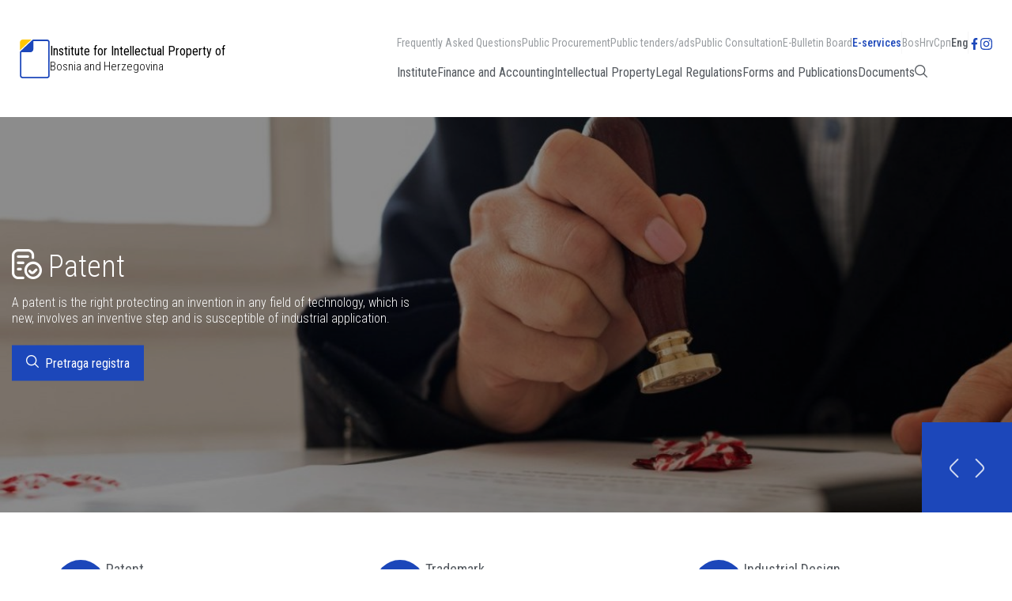

--- FILE ---
content_type: text/html; charset=UTF-8
request_url: http://www.ipr.gov.ba/en
body_size: 27070
content:
<!DOCTYPE html> <html lang="en"> <head> <meta charset="utf-8"> <meta http-equiv="X-UA-Compatible" content="IE=edge"> <meta name="viewport" content="width=device-width, initial-scale=1"> <title>Institute for Intellectual Property of BiH</title> <meta name="title" content=""><meta name="description" content=""><meta name="image" content="http://www.ipr.gov.ba/upload/images/card.jpg"><meta name="keywords" content=""><meta property="og:url" content="http://www.ipr.gov.ba/en"><meta property="og:type" content="website"><meta property="og:site_name" content="Institut za intelektualno vlasništvo BiH"><meta property="og:title" content=""><meta property="og:description" content=""><meta property="og:image" content="http://www.ipr.gov.ba/upload/images/card.jpg"><meta property="og:image:width" content="850"><meta property="og:image:height" content="567"><meta name="twitter:url" content="http://www.ipr.gov.ba/en"><meta name="twitter:card" content="summary_large_image"><meta name="twitter:title" content=""><meta name="twitter:description" content=""><meta name="twitter:image" content="http://www.ipr.gov.ba/upload/images/card.jpg"> <script src="//ajax.googleapis.com/ajax/libs/jquery/3.4.1/jquery.min.js"></script> <link href="/assets/styles.min.css?v=1.12" rel="stylesheet" type="text/css"/> <link rel='stylesheet' href='https://cdn-uicons.flaticon.com/2.1.0/uicons-regular-rounded/css/uicons-regular-rounded.css'> <link rel="preconnect" href="https://fonts.googleapis.com"> <link rel="preconnect" href="https://fonts.gstatic.com" crossorigin> <link href="https://fonts.googleapis.com/css2?family=Roboto+Condensed:ital,wght@0,100..900;1,100..900&family=Roboto:ital,wght@0,100;0,300;0,400;0,500;0,700;0,900;1,100;1,300;1,400;1,500;1,700;1,900&display=swap" rel="stylesheet"> <link rel="apple-touch-icon" sizes="180x180" href="/assets/favicon/apple-touch-icon.png"> <link rel="icon" type="image/png" sizes="32x32" href="/assets/favicon/favicon-32x32.png"> <link rel="icon" type="image/png" sizes="16x16" href="/assets/favicon/favicon-16x16.png"> <link rel="manifest" href="/assets/favicon/site.webmanifest"> <link rel="mask-icon" href="/assets/favicon/safari-pinned-tab.svg" color="#1c47ba"> <link rel="shortcut icon" href="/assets/favicon/favicon.ico"> <meta name="msapplication-TileColor" content="#1c47ba"> <meta name="msapplication-config" content="/assets/favicon/browserconfig.xml"> <meta name="theme-color" content="#1c47ba"> </head> <body> <header> <div class="container"> <a href="/en" class="logo"> <div> Institute for Intellectual Property of <span>Bosnia and Herzegovina</span> </div> </a> <div class="nav-icon"> <div class="lines"></div> </div> <div class="links"> <div class="top-links"> <div class="links"> <a href="http://www.ipr.gov.ba/en/frequently-asked-questions" title="Frequently Asked Questions" target="">Frequently Asked Questions</a> <a href="https://www.ipr.gov.ba/en/finance-and-accounting/public-procurement" title="Public Procurement" target="_self">Public Procurement</a> <a href="http://www.ipr.gov.ba/en/public-tendersads" title="Public tenders/ads" target="">Public tenders/ads</a> <a href="http://www.ipr.gov.ba/en/public-consultation" title="Public Consultation" target="">Public Consultation</a> <a href="http://www.ipr.gov.ba/en/e-bulletin-board" title="E-Bulletin Board" target="">E-Bulletin Board</a> <a href="http://www.ipr.gov.ba/en/e-services" title="E-services" target="">E-services</a> </div> <div class="languages"> <a href="/bs" title="Bos">Bos</a><a href="/hr" title="Hrv">Hrv</a><a href="/sr" title="Срп">Срп</a><a href="/en" class="active"title="Eng">Eng</a> </div> <div class="social"> <a href="#" target="_blank"><img src="/assets/img/icon_facebook.svg"></a> <a href="#" target="_blank"><img src="/assets/img/icon_instagram.svg"></a> </div> </div> <nav> <div class="item sub"> <a href="http://www.ipr.gov.ba/en/institute" title="Institute" target="">Institute</a> <span></span> <div class="sub-item"> <a href="http://www.ipr.gov.ba/en/institute/jurisdiction" title="Jurisdiction" target="">Jurisdiction</a> <a href="http://www.ipr.gov.ba/en/institute/leadership" title="Leadership" target="">Leadership</a> <a href="http://www.ipr.gov.ba/en/institute/organizational-structure" title="Organizational Structure" target="">Organizational Structure</a> <a href="http://www.ipr.gov.ba/en/institute/contact" title="Contact" target="">Contact</a> <a href="http://www.ipr.gov.ba/en/institute/annual-work-report" title="Annual Work Report" target="">Annual Work Report</a> <a href="http://www.ipr.gov.ba/en/institute/annual-work-program" title="Annual Work Program" target="">Annual Work Program</a> <a href="http://www.ipr.gov.ba/en/institute/medium-term-work-plan" title="Medium Term Work Plan" target="">Medium Term Work Plan</a> <a href="http://www.ipr.gov.ba/en/institute/access-to-information" title="Access to Information" target="">Access to Information</a> <a href="http://www.ipr.gov.ba/en/institute/corruption-reporting-in-the-institute" title="Corruption reporting in the Institute" target="">Corruption reporting in the Institute</a> </div> </div> <div class="item sub"> <a href="http://www.ipr.gov.ba/en/finance-and-accounting" title="Finance and Accounting" target="">Finance and Accounting</a> <span></span> <div class="sub-item"> <a href="http://www.ipr.gov.ba/en/finance-and-accounting/fees-and-costs" title="Fees and Costs" target="">Fees and Costs</a> <a href="http://www.ipr.gov.ba/en/finance-and-accounting/budget" title="Budget" target="">Budget</a> <a href="http://www.ipr.gov.ba/en/finance-and-accounting/public-procurement" title="Public Procurement" target="">Public Procurement</a> <a href="http://www.ipr.gov.ba/en/finance-and-accounting/call-for-tenders" title="Call for tenders" target="">Call for tenders</a> </div> </div> <div class="item sub"> <a href="http://www.ipr.gov.ba/en/intelektualno-vlasnistvo/about-intellectual-property" title="Intellectual Property" target="_self">Intellectual Property</a> <span></span> <div class="sub-item"> <a href="http://www.ipr.gov.ba/en/intellectual-property/patent" title="Patent" target="">Patent</a> <a href="http://www.ipr.gov.ba/en/intellectual-property/trademark" title="Trademark" target="">Trademark</a> <a href="http://www.ipr.gov.ba/en/intellectual-property/industrial-design" title="Industrial Design" target="">Industrial Design</a> <a href="http://www.ipr.gov.ba/en/intellectual-property/indication-of-geographical-origin" title="Indication of Geographical Origin" target="">Indication of Geographical Origin</a> <a href="http://www.ipr.gov.ba/en/intellectual-property/integrated-circuit-topography" title="Integrated Circuit Topography" target="">Integrated Circuit Topography</a> <a href="http://www.ipr.gov.ba/en/intellectual-property/copyright-and-related-rights" title="Copyright and Related Rights" target="">Copyright and Related Rights</a> <a href="http://www.ipr.gov.ba/en/intellectual-property/ip-pre-diagnostics" title="IP Pre-diagnostics" target="">IP Pre-diagnostics</a> <a href="http://www.ipr.gov.ba/en/intellectual-property/list-of-industrial-property-representatives" title="List of industrial property representatives" target="">List of industrial property representatives</a> </div> </div> <div class="item sub"> <a href="http://www.ipr.gov.ba/en/legal-regulations" title="Legal Regulations" target="">Legal Regulations</a> <span></span> <div class="sub-item"> <a href="http://www.ipr.gov.ba/en/legal-regulations/laws-and-regulations-in-bih" title="Laws and Regulations in BIH" target="">Laws and Regulations in BIH</a> <a href="http://www.ipr.gov.ba/en/legal-regulations/international-conventions-and-agreements" title="International Conventions and Agreements" target="">International Conventions and Agreements</a> <a href="http://www.ipr.gov.ba/en/legal-regulations/european-union-legal-regulations" title="European Union Legal Regulations" target="">European Union Legal Regulations</a> <a href="http://www.ipr.gov.ba/en/legal-regulations/wipo-lex" title="WIPO Lex" target="">WIPO Lex</a> </div> </div> <div class="item sub"> <a href="http://www.ipr.gov.ba/en/forms-and-publications" title="Forms and Publications" target="">Forms and Publications</a> <span></span> <div class="sub-item"> <a href="http://www.ipr.gov.ba/en/forms-and-publications/publications" title="Publications" target="">Publications</a> <a href="http://www.ipr.gov.ba/en/forms-and-publications/official-gazette" title="Official Gazette" target="">Official Gazette</a> </div> </div> <div class="item "> <a href="http://www.ipr.gov.ba/en/documents" title="Documents" target="">Documents</a> </div> <div class="item "> <a href="/en/search" title="Search" target=""><i class="fi fi-rr-search"></i></a> </div> </nav> </div> </div> </header> <div class="content"> <div class="intro"> <div class="swiper-container"> <div class="swiper-wrapper"> <div class="swiper-slide"> <div class="image" style="background-image:url(/img/s/1200x600/upload/images/page/7/eb0563bcc450ae08cc6eb91b60e55bc8.jpg)"> </div> <div class="container"> <div class="swiper-caption"> <a href="/en/intellectual-property/patent" class="title"> <i class="fi-rr-memo-circle-check mr-2"></i> Patent </a> <div class="lead mb-4">A patent is the right protecting an invention in any field of technology, which is new, involves an inventive step and is susceptible of industrial application.</div> <a href="#" class="button button-primary button-lg"> <i class="fi fi-rr-search mr-2"></i> Pretraga registra </a> </div> </div> </div> <div class="swiper-slide"> <div class="image" style="background-image:url(/img/s/1200x600/upload/images/page/8/035254fd9487f7b1c1f395e696abebe4.jpg)"> </div> <div class="container"> <div class="swiper-caption"> <a href="/en/intellectual-property/trademark" class="title"> <i class="fi-rr-shield-check mr-2"></i> Trademark </a> <div class="lead mb-4">A trademark is the right which protects the sign which distinguishes the goods and/or services of one participant in the economic circulation from the same or similar goods and/or services of another participant in the economic circulation.</div> <a href="#" class="button button-primary button-lg"> <i class="fi fi-rr-search mr-2"></i> Pretraga registra </a> </div> </div> </div> <div class="swiper-slide"> <div class="image" style="background-image:url(/img/s/1200x600/upload/images/page/9/766f373685337fab09ad41cece1a0115.jpg)"> </div> <div class="container"> <div class="swiper-caption"> <a href="/en/intellectual-property/industrial-design" class="title"> <i class="fi-rr-layers mr-2"></i> Industrial Design </a> <div class="lead mb-4">An industrial design is an exclusive right to the appearance of a product. A design means the two-dimensional or three-dimensional appearance of the whole or a part of a product resulting from its features, in particular the lines, contours, colours, shape, texture, and/or materials of the product itself and/or its ornamentation.</div> <a href="#" class="button button-primary button-lg"> <i class="fi fi-rr-search mr-2"></i> Pretraga registra </a> </div> </div> </div> <div class="swiper-slide"> <div class="image" style="background-image:url(/img/s/1200x600/upload/images/page/10/1dd0708091946e3e70267409f3337432.jpg)"> </div> <div class="container"> <div class="swiper-caption"> <a href="/en/intellectual-property/indication-of-geographical-origin" class="title"> <i class="fi-rr-land-layer-location mr-2"></i> Indication of Geographical Origin </a> <div class="lead mb-4">An indication of geographical origin is any indication by which a country or a place situated therein is directly or indirectly indicated as the country or the place of geographical origin of a product. An indication of geographical origin is used to designate natural, agricultural, industrial, artisan and handicraft products.</div> <a href="#" class="button button-primary button-lg"> <i class="fi fi-rr-search mr-2"></i> Pretraga registra </a> </div> </div> </div> <div class="swiper-slide"> <div class="image" style="background-image:url(/img/s/1200x600/upload/images/page/11/10acafc78118f477c75439121251f42d.jpg)"> </div> <div class="container"> <div class="swiper-caption"> <a href="/en/intellectual-property/integrated-circuit-topography" class="title"> <i class="fi-rr-background mr-2"></i> Integrated Circuit Topography </a> <div class="lead mb-4">The topography of an integrated circuit is a series of related images, however fixed or encoded, representing three-dimensional pattern of layers of which integrated circuit is composed, whereat each image contains whole or part of the pattern of a semiconductor product in every phase of its production.</div> <a href="#" class="button button-primary button-lg"> <i class="fi fi-rr-search mr-2"></i> Pretraga registra </a> </div> </div> </div> <div class="swiper-slide"> <div class="image" style="background-image:url(/img/s/1200x600/upload/images/page/12/89e4b3bf1f0d38d7bb8e08541c30d4d9.jpg)"> </div> <div class="container"> <div class="swiper-caption"> <a href="/en/intellectual-property/copyright-and-related-rights" class="title"> <i class="fi-rr-bulb mr-2"></i> Copyright and Related Rights </a> <div class="lead mb-4">Copyright stems from and belongs to the author by mere creation of a work of authorship and it is not conditioned by fulfillment of any formalities or requirements in respect of its subject matter, quality or purpose. It is sufficient that an individual idea comes out of a spiritual, inner sphere of its creator's mind and be expressed, and that as a result of that it becomes a work of authorship that enjoys copyright protection.</div> <a href="#" class="button button-primary button-lg"> <i class="fi fi-rr-search mr-2"></i> Pretraga registra </a> </div> </div> </div> <div class="swiper-slide"> <div class="image" style="background-image:url(/img/s/1200x600/upload/images/page/134/6d3906a255ff1f3aba464861d53d855d.jpg)"> </div> <div class="container"> <div class="swiper-caption"> <a href="/en/intellectual-property/ip-pre-diagnostics" class="title"> <i class="fi-rr-algorithm mr-2"></i> IP Pre-diagnostics </a> <div class="lead mb-4">The Institute for Intellectual Property of Bosnia and Herzegovina has developed a pre-diagnostics service of intellectual property for small and medium-sized companies that want to assess their strength in the field of intellectual property and use it for their development.</div> <a href="#" class="button button-primary button-lg"> <i class="fi fi-rr-search mr-2"></i> Pretraga registra </a> </div> </div> </div> <div class="swiper-slide"> <div class="image" style="background-image:url(/img/s/1200x600/assets/img/slider.png)"> </div> <div class="container"> <div class="swiper-caption"> <a href="/en/intellectual-property/list-of-industrial-property-representatives" class="title"> <i class=" mr-2"></i> List of industrial property representatives </a> <div class="lead mb-4"></div> <a href="#" class="button button-primary button-lg"> <i class="fi fi-rr-search mr-2"></i> Pretraga registra </a> </div> </div> </div> </div> </div> <div class="swiper-nav"> <div class="swiper-prev"><i class="fi fi-rr-angle-left"></i></div> <div class="swiper-next"><i class="fi fi-rr-angle-right"></i></div> </div> </div> <div class="container"> <div class="services"> <div class="swiper-container"> <div class="swiper-wrapper"> <div class="swiper-slide"> <a href="/en/intellectual-property/patent" class="item"> <div class="icon"><i class="fi-rr-memo-circle-check"></i></div> <div> <div class="title">Patent</div> <div class="description">A patent is the right protecting an invention in any field&#8230;</div> </div> </a> </div> <div class="swiper-slide"> <a href="/en/intellectual-property/trademark" class="item"> <div class="icon"><i class="fi-rr-shield-check"></i></div> <div> <div class="title">Trademark</div> <div class="description">A trademark is the right which protects the sign which&#8230;</div> </div> </a> </div> <div class="swiper-slide"> <a href="/en/intellectual-property/industrial-design" class="item"> <div class="icon"><i class="fi-rr-layers"></i></div> <div> <div class="title">Industrial Design</div> <div class="description">An industrial design is an exclusive right to the appearance&#8230;</div> </div> </a> </div> <div class="swiper-slide"> <a href="/en/intellectual-property/indication-of-geographical-origin" class="item"> <div class="icon"><i class="fi-rr-land-layer-location"></i></div> <div> <div class="title">Indication of Geographical Origin</div> <div class="description">An indication of geographical origin is any indication&#8230;</div> </div> </a> </div> <div class="swiper-slide"> <a href="/en/intellectual-property/integrated-circuit-topography" class="item"> <div class="icon"><i class="fi-rr-background"></i></div> <div> <div class="title">Integrated Circuit Topography</div> <div class="description">The topography of an integrated circuit is a series of&#8230;</div> </div> </a> </div> <div class="swiper-slide"> <a href="/en/intellectual-property/copyright-and-related-rights" class="item"> <div class="icon"><i class="fi-rr-bulb"></i></div> <div> <div class="title">Copyright and Related Rights</div> <div class="description">Copyright stems from and belongs to the author by mere&#8230;</div> </div> </a> </div> <div class="swiper-slide"> <a href="/en/intellectual-property/ip-pre-diagnostics" class="item"> <div class="icon"><i class="fi-rr-algorithm"></i></div> <div> <div class="title">IP Pre-diagnostics</div> <div class="description">The Institute for Intellectual Property of Bosnia and Herzegovina&#8230;</div> </div> </a> </div> <div class="swiper-slide"> <a href="/en/intellectual-property/list-of-industrial-property-representatives" class="item"> <div class="icon"><i class=""></i></div> <div> <div class="title">List of industrial property representatives</div> <div class="description"></div> </div> </a> </div> </div> </div> <div class="swiper-nav"> <div class="swiper-prev"><i class="fi fi-rr-angle-left"></i></div> <div class="swiper-next"><i class="fi fi-rr-angle-right"></i></div> </div> </div> <div class="articles"> <a href="en/news/10884/applications-for-the-wipo-global-awards-underway" class="item"> <div class="title">Applications for the WIPO Global Awards underway</div> <div class="description">WIPO Global Awards are open to start-ups and small and medium-sized enterprises from all WIPO member states</div> <div class="more"><i class="fi fi-rr-arrow-right"></i></div> </a> <a href="en/news/10880/new-edition-of-the-nice-classification-enters-into-force" class="item"> <div class="title">New edition of the Nice Classification enters into force</div> <div class="description">Trade mark applications filed from 1 January 2026 are classified according to the new edition</div> <div class="more"><i class="fi fi-rr-arrow-right"></i></div> </a> <a href="en/news/10876/belgrade-institutes-delegation-receives-copy-of-the-original-certificate-of-the-first-registered-industrial-property-right-in-the-kingdom-of-serbs-croats-and-slovenes" class="item"> <div class="title">Belgrade: Institute's delegation receives copy of the original certificate of the first registered industrial property right in the Kingdom of Serbs, Croats and Slovenes</div> <div class="description">Holders of the trademark registered in 1921 are the co-owners of the "Sarajevo Factory of Caps and Hats"</div> <div class="more"><i class="fi fi-rr-arrow-right"></i></div> </a> <a href="en/news/10872/new-european-union-system-for-the-protection-of-geographical-indications-for-craft-and-industrial-products-in-force-from-1-december" class="item"> <div class="title">New European Union system for the protection of geographical indications for craft and industrial products in force from 1 December</div> <div class="description">Applications for products originating in non-EU countries must be submitted to the EUIPO, either directly by the applicant or through the competent authorities of their respective countries.</div> <div class="more"><i class="fi fi-rr-arrow-right"></i></div> </a> </div> <div class="box box-primary"> <div class="caption"> <div class="title">About Intellectual Property</div> <div class="lead">Intellectual property (IP) refers to creations of the mind: inventions, literary and artistic works, and symbols, names, images, and designs used in commerce.</div> <div class="links"> <a href="http://www.ipr.gov.ba/en/intellectual-property/forms-of-intellectual-property" title="Forms of Intellectual Property" target="">Forms of Intellectual Property</a> <a href="http://www.ipr.gov.ba/en/intellectual-property/intellectual-property-system" title="Intellectual Property System" target="">Intellectual Property System</a> <a href="http://www.ipr.gov.ba/en/intellectual-property/acquiring-intellectual-property" title="Acquiring Intellectual Property" target="">Acquiring Intellectual Property</a> <a href="http://www.ipr.gov.ba/en/intellectual-property/intellectual-property-economic-development" title="Intellectual Property & Economic Development" target="">Intellectual Property & Economic Development</a> <a href="http://www.ipr.gov.ba/en/intellectual-property/legal-representation" title="Legal Representation" target="">Legal Representation</a> </div> </div> <div class="image"> <img src="/assets/img/iv.png"> </div> </div> </div> </div> <footer> <div class="container"> <div class="row"> <div class="contact col-lg-3"> <div class="social"> <a href="#" target="_blank"><img src="/assets/img/icon_facebook.svg"></a> <a href="#" target="_blank"><img src="/assets/img/icon_instagram.svg"></a> </div> <p> Institute for Intellectual Property of BiH </p> <p>Kneza Domagoja bb, 88000 Mostar</p> <p>Tel: + 387 36 334 382</p> <p>Fax: + 387 36 318 420</p> <div class="copyright"> Copyright (c) Institute for Intellectual Property of BiH. <span>Web development <a href="http://www.promotim.ba" target="_blank">Promotim</a></span> </div> </div> <div class="d-none d-md-block col-lg-9"> <div class="links"> <div class="item"> <div class="title"><a href="http://www.ipr.gov.ba/en/institute" title="Institute" target="">Institute</a></div> <div class="sub-item"> <a href="http://www.ipr.gov.ba/en/institute/jurisdiction" title="Jurisdiction" target="">Jurisdiction</a> <a href="http://www.ipr.gov.ba/en/institute/leadership" title="Leadership" target="">Leadership</a> <a href="http://www.ipr.gov.ba/en/institute/organizational-structure" title="Organizational Structure" target="">Organizational Structure</a> <a href="http://www.ipr.gov.ba/en/institute/contact" title="Contact" target="">Contact</a> <a href="http://www.ipr.gov.ba/en/institute/annual-work-report" title="Annual Work Report" target="">Annual Work Report</a> <a href="http://www.ipr.gov.ba/en/institute/annual-work-program" title="Annual Work Program" target="">Annual Work Program</a> <a href="http://www.ipr.gov.ba/en/institute/medium-term-work-plan" title="Medium Term Work Plan" target="">Medium Term Work Plan</a> <a href="http://www.ipr.gov.ba/en/institute/access-to-information" title="Access to Information" target="">Access to Information</a> <a href="http://www.ipr.gov.ba/en/institute/corruption-reporting-in-the-institute" title="Corruption reporting in the Institute" target="">Corruption reporting in the Institute</a> </div> </div> <div class="item"> <div class="title"><a href="http://www.ipr.gov.ba/en/finance-and-accounting" title="Finance and Accounting" target="">Finance and Accounting</a></div> <div class="sub-item"> <a href="http://www.ipr.gov.ba/en/finance-and-accounting/fees-and-costs" title="Fees and Costs" target="">Fees and Costs</a> <a href="http://www.ipr.gov.ba/en/finance-and-accounting/budget" title="Budget" target="">Budget</a> <a href="http://www.ipr.gov.ba/en/finance-and-accounting/public-procurement" title="Public Procurement" target="">Public Procurement</a> <a href="http://www.ipr.gov.ba/en/finance-and-accounting/call-for-tenders" title="Call for tenders" target="">Call for tenders</a> </div> </div> <div class="item"> <div class="title"><a href="http://www.ipr.gov.ba/en/intelektualno-vlasnistvo/about-intellectual-property" title="Intellectual Property" target="_self">Intellectual Property</a></div> <div class="sub-item"> <a href="http://www.ipr.gov.ba/en/intellectual-property/patent" title="Patent" target="">Patent</a> <a href="http://www.ipr.gov.ba/en/intellectual-property/trademark" title="Trademark" target="">Trademark</a> <a href="http://www.ipr.gov.ba/en/intellectual-property/industrial-design" title="Industrial Design" target="">Industrial Design</a> <a href="http://www.ipr.gov.ba/en/intellectual-property/indication-of-geographical-origin" title="Indication of Geographical Origin" target="">Indication of Geographical Origin</a> <a href="http://www.ipr.gov.ba/en/intellectual-property/integrated-circuit-topography" title="Integrated Circuit Topography" target="">Integrated Circuit Topography</a> <a href="http://www.ipr.gov.ba/en/intellectual-property/copyright-and-related-rights" title="Copyright and Related Rights" target="">Copyright and Related Rights</a> <a href="http://www.ipr.gov.ba/en/intellectual-property/ip-pre-diagnostics" title="IP Pre-diagnostics" target="">IP Pre-diagnostics</a> <a href="http://www.ipr.gov.ba/en/intellectual-property/list-of-industrial-property-representatives" title="List of industrial property representatives" target="">List of industrial property representatives</a> </div> </div> <div class="item"> <div class="title"><a href="http://www.ipr.gov.ba/en/legal-regulations" title="Legal Regulations" target="">Legal Regulations</a></div> <div class="sub-item"> <a href="http://www.ipr.gov.ba/en/legal-regulations/laws-and-regulations-in-bih" title="Laws and Regulations in BIH" target="">Laws and Regulations in BIH</a> <a href="http://www.ipr.gov.ba/en/legal-regulations/international-conventions-and-agreements" title="International Conventions and Agreements" target="">International Conventions and Agreements</a> <a href="http://www.ipr.gov.ba/en/legal-regulations/european-union-legal-regulations" title="European Union Legal Regulations" target="">European Union Legal Regulations</a> <a href="http://www.ipr.gov.ba/en/legal-regulations/wipo-lex" title="WIPO Lex" target="">WIPO Lex</a> </div> </div> <div class="item"> <div class="title"><a href="http://www.ipr.gov.ba/en/forms-and-publications" title="Forms and Publications" target="">Forms and Publications</a></div> <div class="sub-item"> <a href="http://www.ipr.gov.ba/en/forms-and-publications/publications" title="Publications" target="">Publications</a> <a href="http://www.ipr.gov.ba/en/forms-and-publications/official-gazette" title="Official Gazette" target="">Official Gazette</a> </div> </div> <div class="item"> <div class="title"><a href="http://www.ipr.gov.ba/en/documents" title="Documents" target="">Documents</a></div> </div> </div> </div> </div> </div> </footer> <script src="/assets/js/bootstrap.min.js"></script> <script type="text/javascript" src="/assets/scripts.min.js?v=1.134" async></script> </body> </html>

--- FILE ---
content_type: application/javascript
request_url: http://www.ipr.gov.ba/assets/scripts.min.js?v=1.134
body_size: 139592
content:
!function(U,Y){"object"==typeof exports&&"undefined"!=typeof module?module.exports=Y():"function"==typeof define&&define.amd?define(Y):(U=U||self).Swiper=Y()}(this,function(){function U(a){return null!==a&&"object"==typeof a&&"constructor"in a&&a.constructor===Object}function Y(a,b){void 0===a&&(a={});void 0===b&&(b={});Object.keys(b).forEach(function(c){void 0===a[c]?a[c]=b[c]:U(b[c])&&U(a[c])&&0<Object.keys(b[c]).length&&Y(a[c],b[c])})}function t(a,b){var c=[];if(a&&!b&&a instanceof F)return a;
if(a)if("string"==typeof a){var d=a.trim();if(0<=d.indexOf("<")&&0<=d.indexOf(">")){var e="div";0===d.indexOf("<li")&&(e="ul");0===d.indexOf("<tr")&&(e="tbody");0!==d.indexOf("<td")&&0!==d.indexOf("<th")||(e="tr");0===d.indexOf("<tbody")&&(e="table");0===d.indexOf("<option")&&(e="select");(e=y.createElement(e)).innerHTML=d;for(d=0;d<e.childNodes.length;d+=1)c.push(e.childNodes[d])}else for(e=b||"#"!==a[0]||a.match(/[ .<>:~]/)?(b||y).querySelectorAll(a.trim()):[y.getElementById(a.trim().split("#")[1])],
d=0;d<e.length;d+=1)e[d]&&c.push(e[d])}else if(a.nodeType||a===u||a===y)c.push(a);else if(0<a.length&&a[0].nodeType)for(d=0;d<a.length;d+=1)c.push(a[d]);return new F(c)}function ka(a){for(var b=[],c=0;c<a.length;c+=1)-1===b.indexOf(a[c])&&b.push(a[c]);return b}function Ja(a){var b=this.touchEventsData,c=this.params,d=this.touches;if(!this.animating||!c.preventInteractionOnTransition){a.originalEvent&&(a=a.originalEvent);var e=t(a.target);if(!("wrapper"===c.touchEventsTarget&&!e.closest(this.wrapperEl).length||
(b.isTouchEvent="touchstart"===a.type,!b.isTouchEvent&&"which"in a&&3===a.which||!b.isTouchEvent&&"button"in a&&0<a.button||b.isTouched&&b.isMoved)))if(c.noSwiping&&e.closest(c.noSwipingSelector?c.noSwipingSelector:"."+c.noSwipingClass)[0])this.allowClick=!0;else if(!c.swipeHandler||e.closest(c.swipeHandler)[0]){d.currentX="touchstart"===a.type?a.targetTouches[0].pageX:a.pageX;d.currentY="touchstart"===a.type?a.targetTouches[0].pageY:a.pageY;var f=d.currentX,g=d.currentY,h=c.edgeSwipeThreshold||c.iOSEdgeSwipeThreshold;
if(!c.edgeSwipeDetection&&!c.iOSEdgeSwipeDetection||!(f<=h||f>=u.screen.width-h)){if(q.extend(b,{isTouched:!0,isMoved:!1,allowTouchCallbacks:!0,isScrolling:void 0,startMoving:void 0}),d.startX=f,d.startY=g,b.touchStartTime=q.now(),this.allowClick=!0,this.updateSize(),this.swipeDirection=void 0,0<c.threshold&&(b.allowThresholdMove=!1),"touchstart"!==a.type)d=!0,e.is(b.formElements)&&(d=!1),y.activeElement&&t(y.activeElement).is(b.formElements)&&y.activeElement!==e[0]&&y.activeElement.blur(),b=d&&this.allowTouchMove&&
c.touchStartPreventDefault,(c.touchStartForcePreventDefault||b)&&a.preventDefault();this.emit("touchStart",a)}}}}function Ka(a){var b=this.touchEventsData,c=this.params,d=this.touches,e=this.rtlTranslate;if(a.originalEvent&&(a=a.originalEvent),b.isTouched){if(!b.isTouchEvent||"touchmove"===a.type){var f="touchmove"===a.type&&a.targetTouches&&(a.targetTouches[0]||a.changedTouches[0]),g="touchmove"===a.type?f.pageX:a.pageX;f="touchmove"===a.type?f.pageY:a.pageY;if(a.preventedByNestedSwiper)return d.startX=
g,void(d.startY=f);if(!this.allowTouchMove)return this.allowClick=!1,void(b.isTouched&&(q.extend(d,{startX:g,startY:f,currentX:g,currentY:f}),b.touchStartTime=q.now()));if(b.isTouchEvent&&c.touchReleaseOnEdges&&!c.loop)if(this.isVertical()){if(f<d.startY&&this.translate<=this.maxTranslate()||f>d.startY&&this.translate>=this.minTranslate())return b.isTouched=!1,void(b.isMoved=!1)}else if(g<d.startX&&this.translate<=this.maxTranslate()||g>d.startX&&this.translate>=this.minTranslate())return;if(b.isTouchEvent&&
y.activeElement&&a.target===y.activeElement&&t(a.target).is(b.formElements))return b.isMoved=!0,void(this.allowClick=!1);if(b.allowTouchCallbacks&&this.emit("touchMove",a),!(a.targetTouches&&1<a.targetTouches.length))if(d.currentX=g,d.currentY=f,g=d.currentX-d.startX,f=d.currentY-d.startY,!(this.params.threshold&&Math.sqrt(Math.pow(g,2)+Math.pow(f,2))<this.params.threshold)){var h;void 0===b.isScrolling&&(this.isHorizontal()&&d.currentY===d.startY||this.isVertical()&&d.currentX===d.startX?b.isScrolling=
!1:25<=g*g+f*f&&(h=180*Math.atan2(Math.abs(f),Math.abs(g))/Math.PI,b.isScrolling=this.isHorizontal()?h>c.touchAngle:90-h>c.touchAngle));if(b.isScrolling&&this.emit("touchMoveOpposite",a),void 0===b.startMoving&&(d.currentX===d.startX&&d.currentY===d.startY||(b.startMoving=!0)),b.isScrolling)b.isTouched=!1;else if(b.startMoving){this.allowClick=!1;!c.cssMode&&a.cancelable&&a.preventDefault();c.touchMoveStopPropagation&&!c.nested&&a.stopPropagation();b.isMoved||(c.loop&&this.loopFix(),b.startTranslate=
this.getTranslate(),this.setTransition(0),this.animating&&this.$wrapperEl.trigger("webkitTransitionEnd transitionend"),b.allowMomentumBounce=!1,!c.grabCursor||!0!==this.allowSlideNext&&!0!==this.allowSlidePrev||this.setGrabCursor(!0),this.emit("sliderFirstMove",a));this.emit("sliderMove",a);b.isMoved=!0;h=this.isHorizontal()?g:f;d.diff=h;h*=c.touchRatio;e&&(h=-h);this.swipeDirection=0<h?"prev":"next";b.currentTranslate=h+b.startTranslate;e=!0;g=c.resistanceRatio;if(c.touchReleaseOnEdges&&(g=0),0<
h&&b.currentTranslate>this.minTranslate()?(e=!1,c.resistance&&(b.currentTranslate=this.minTranslate()-1+Math.pow(-this.minTranslate()+b.startTranslate+h,g))):0>h&&b.currentTranslate<this.maxTranslate()&&(e=!1,c.resistance&&(b.currentTranslate=this.maxTranslate()+1-Math.pow(this.maxTranslate()-b.startTranslate-h,g))),e&&(a.preventedByNestedSwiper=!0),!this.allowSlideNext&&"next"===this.swipeDirection&&b.currentTranslate<b.startTranslate&&(b.currentTranslate=b.startTranslate),!this.allowSlidePrev&&
"prev"===this.swipeDirection&&b.currentTranslate>b.startTranslate&&(b.currentTranslate=b.startTranslate),0<c.threshold){if(!(Math.abs(h)>c.threshold||b.allowThresholdMove))return void(b.currentTranslate=b.startTranslate);if(!b.allowThresholdMove)return b.allowThresholdMove=!0,d.startX=d.currentX,d.startY=d.currentY,b.currentTranslate=b.startTranslate,void(d.diff=this.isHorizontal()?d.currentX-d.startX:d.currentY-d.startY)}c.followFinger&&!c.cssMode&&((c.freeMode||c.watchSlidesProgress||c.watchSlidesVisibility)&&
(this.updateActiveIndex(),this.updateSlidesClasses()),c.freeMode&&(0===b.velocities.length&&b.velocities.push({position:d[this.isHorizontal()?"startX":"startY"],time:b.touchStartTime}),b.velocities.push({position:d[this.isHorizontal()?"currentX":"currentY"],time:q.now()})),this.updateProgress(b.currentTranslate),this.setTranslate(b.currentTranslate))}}}}else b.startMoving&&b.isScrolling&&this.emit("touchMoveOpposite",a)}function La(a){var b=this,c=b.touchEventsData,d=b.params,e=b.touches,f=b.rtlTranslate,
g=b.$wrapperEl,h=b.slidesGrid,k=b.snapGrid,l=a;if(l.originalEvent&&(l=l.originalEvent),c.allowTouchCallbacks&&b.emit("touchEnd",l),c.allowTouchCallbacks=!1,!c.isTouched)return c.isMoved&&d.grabCursor&&b.setGrabCursor(!1),c.isMoved=!1,void(c.startMoving=!1);d.grabCursor&&c.isMoved&&c.isTouched&&(!0===b.allowSlideNext||!0===b.allowSlidePrev)&&b.setGrabCursor(!1);var m=q.now();a=m-c.touchStartTime;if(b.allowClick&&(b.updateClickedSlide(l),b.emit("tap click",l),300>a&&300>m-c.lastClickTime&&b.emit("doubleTap doubleClick",
l)),c.lastClickTime=q.now(),q.nextTick(function(){b.destroyed||(b.allowClick=!0)}),!c.isTouched||!c.isMoved||!b.swipeDirection||0===e.diff||c.currentTranslate===c.startTranslate)return c.isTouched=!1,c.isMoved=!1,void(c.startMoving=!1);if(c.isTouched=!1,c.isMoved=!1,c.startMoving=!1,e=d.followFinger?f?b.translate:-b.translate:-c.currentTranslate,!d.cssMode)if(d.freeMode){if(e<-b.minTranslate())return void b.slideTo(b.activeIndex);if(e>-b.maxTranslate())return void(b.slides.length<k.length?b.slideTo(k.length-
1):b.slideTo(b.slides.length-1));if(d.freeModeMomentum){1<c.velocities.length?(l=c.velocities.pop(),h=c.velocities.pop(),e=l.time-h.time,b.velocity=(l.position-h.position)/e,b.velocity/=2,Math.abs(b.velocity)<d.freeModeMinimumVelocity&&(b.velocity=0),(150<e||300<q.now()-l.time)&&(b.velocity=0)):b.velocity=0;b.velocity*=d.freeModeMomentumVelocityRatio;c.velocities.length=0;e=1E3*d.freeModeMomentumRatio;l=b.translate+b.velocity*e;f&&(l=-l);var p,n;h=!1;m=20*Math.abs(b.velocity)*d.freeModeMomentumBounceRatio;
if(l<b.maxTranslate())d.freeModeMomentumBounce?(l+b.maxTranslate()<-m&&(l=b.maxTranslate()-m),p=b.maxTranslate(),h=!0,c.allowMomentumBounce=!0):l=b.maxTranslate(),d.loop&&d.centeredSlides&&(n=!0);else if(l>b.minTranslate())d.freeModeMomentumBounce?(l-b.minTranslate()>m&&(l=b.minTranslate()+m),p=b.minTranslate(),h=!0,c.allowMomentumBounce=!0):l=b.minTranslate(),d.loop&&d.centeredSlides&&(n=!0);else if(d.freeModeSticky){for(m=0;m<k.length;m+=1)if(k[m]>-l){var r=m;break}l=-(l=Math.abs(k[r]-l)<Math.abs(k[r-
1]-l)||"next"===b.swipeDirection?k[r]:k[r-1])}if(n&&b.once("transitionEnd",function(){b.loopFix()}),0!==b.velocity){if(e=f?Math.abs((-l-b.translate)/b.velocity):Math.abs((l-b.translate)/b.velocity),d.freeModeSticky)f=Math.abs((f?-l:l)-b.translate),k=b.slidesSizesGrid[b.activeIndex],e=f<k?d.speed:f<2*k?1.5*d.speed:2.5*d.speed}else if(d.freeModeSticky)return void b.slideToClosest();d.freeModeMomentumBounce&&h?(b.updateProgress(p),b.setTransition(e),b.setTranslate(l),b.transitionStart(!0,b.swipeDirection),
b.animating=!0,g.transitionEnd(function(){b&&!b.destroyed&&c.allowMomentumBounce&&(b.emit("momentumBounce"),b.setTransition(d.speed),setTimeout(function(){b.setTranslate(p);g.transitionEnd(function(){b&&!b.destroyed&&b.transitionEnd()})},0))})):b.velocity?(b.updateProgress(l),b.setTransition(e),b.setTranslate(l),b.transitionStart(!0,b.swipeDirection),b.animating||(b.animating=!0,g.transitionEnd(function(){b&&!b.destroyed&&b.transitionEnd()}))):b.updateProgress(l);b.updateActiveIndex();b.updateSlidesClasses()}else if(d.freeModeSticky)return void b.slideToClosest();
(!d.freeModeMomentum||a>=d.longSwipesMs)&&(b.updateProgress(),b.updateActiveIndex(),b.updateSlidesClasses())}else{f=0;k=b.slidesSizesGrid[0];for(n=0;n<h.length;n+=n<d.slidesPerGroupSkip?1:d.slidesPerGroup)r=n<d.slidesPerGroupSkip-1?1:d.slidesPerGroup,void 0!==h[n+r]?e>=h[n]&&e<h[n+r]&&(f=n,k=h[n+r]-h[n]):e>=h[n]&&(f=n,k=h[h.length-1]-h[h.length-2]);k=(e-h[f])/k;n=f<d.slidesPerGroupSkip-1?1:d.slidesPerGroup;if(a>d.longSwipesMs){if(!d.longSwipes)return void b.slideTo(b.activeIndex);"next"===b.swipeDirection&&
(k>=d.longSwipesRatio?b.slideTo(f+n):b.slideTo(f));"prev"===b.swipeDirection&&(k>1-d.longSwipesRatio?b.slideTo(f+n):b.slideTo(f))}else{if(!d.shortSwipes)return void b.slideTo(b.activeIndex);!b.navigation||l.target!==b.navigation.nextEl&&l.target!==b.navigation.prevEl?("next"===b.swipeDirection&&b.slideTo(f+n),"prev"===b.swipeDirection&&b.slideTo(f)):l.target===b.navigation.nextEl?b.slideTo(f+n):b.slideTo(f)}}}function la(){var a=this.params,b=this.el;if(!b||0!==b.offsetWidth){a.breakpoints&&this.setBreakpoint();
b=this.allowSlideNext;var c=this.allowSlidePrev,d=this.snapGrid;this.allowSlidePrev=this.allowSlideNext=!0;this.updateSize();this.updateSlides();this.updateSlidesClasses();("auto"===a.slidesPerView||1<a.slidesPerView)&&this.isEnd&&!this.isBeginning&&!this.params.centeredSlides?this.slideTo(this.slides.length-1,0,!1,!0):this.slideTo(this.activeIndex,0,!1,!0);this.autoplay&&this.autoplay.running&&this.autoplay.paused&&this.autoplay.run();this.allowSlidePrev=c;this.allowSlideNext=b;this.params.watchOverflow&&
d!==this.snapGrid&&this.checkOverflow()}}function Ma(a){this.allowClick||(this.params.preventClicks&&a.preventDefault(),this.params.preventClicksPropagation&&this.animating&&(a.stopPropagation(),a.stopImmediatePropagation()))}function Na(){var a=this.wrapperEl,b=this.rtlTranslate;this.previousTranslate=this.translate;this.isHorizontal()?this.translate=b?a.scrollWidth-a.offsetWidth-a.scrollLeft:-a.scrollLeft:this.translate=-a.scrollTop;-0===this.translate&&(this.translate=0);this.updateActiveIndex();
this.updateSlidesClasses();a=this.maxTranslate()-this.minTranslate();(0===a?0:(this.translate-this.minTranslate())/a)!==this.progress&&this.updateProgress(b?-this.translate:this.translate);this.emit("setTranslate",this.translate,!1)}function Oa(){}var y="undefined"!=typeof document?document:{},va={body:{},addEventListener:function(){},removeEventListener:function(){},activeElement:{blur:function(){},nodeName:""},querySelector:function(){return null},querySelectorAll:function(){return[]},getElementById:function(){return null},
createEvent:function(){return{initEvent:function(){}}},createElement:function(){return{children:[],childNodes:[],style:{},setAttribute:function(){},getElementsByTagName:function(){return[]}}},createElementNS:function(){return{}},importNode:function(){return null},location:{hash:"",host:"",hostname:"",href:"",origin:"",pathname:"",protocol:"",search:""}};Y(y,va);var u="undefined"!=typeof window?window:{};Y(u,{document:va,navigator:{userAgent:""},location:{hash:"",host:"",hostname:"",href:"",origin:"",
pathname:"",protocol:"",search:""},history:{replaceState:function(){},pushState:function(){},go:function(){},back:function(){}},CustomEvent:function(){return this},addEventListener:function(){},removeEventListener:function(){},getComputedStyle:function(){return{getPropertyValue:function(){return""}}},Image:function(){},Date:function(){},screen:{},setTimeout:function(){},clearTimeout:function(){},matchMedia:function(){return{}}});var F=function(a){for(var b=0;b<a.length;b+=1)this[b]=a[b];return this.length=
a.length,this};t.fn=F.prototype;t.Class=F;t.Dom7=F;var wa={addClass:function(a){if(void 0===a)return this;a=a.split(" ");for(var b=0;b<a.length;b+=1)for(var c=0;c<this.length;c+=1)void 0!==this[c]&&void 0!==this[c].classList&&this[c].classList.add(a[b]);return this},removeClass:function(a){a=a.split(" ");for(var b=0;b<a.length;b+=1)for(var c=0;c<this.length;c+=1)void 0!==this[c]&&void 0!==this[c].classList&&this[c].classList.remove(a[b]);return this},hasClass:function(a){return!!this[0]&&this[0].classList.contains(a)},
toggleClass:function(a){a=a.split(" ");for(var b=0;b<a.length;b+=1)for(var c=0;c<this.length;c+=1)void 0!==this[c]&&void 0!==this[c].classList&&this[c].classList.toggle(a[b]);return this},attr:function(a,b){var c=arguments;if(1===arguments.length&&"string"==typeof a)return this[0]?this[0].getAttribute(a):void 0;for(var d=0;d<this.length;d+=1)if(2===c.length)this[d].setAttribute(a,b);else for(var e in a)this[d][e]=a[e],this[d].setAttribute(e,a[e]);return this},removeAttr:function(a){for(var b=0;b<
this.length;b+=1)this[b].removeAttribute(a);return this},data:function(a,b){var c;if(void 0!==b){for(var d=0;d<this.length;d+=1)(c=this[d]).dom7ElementDataStorage||(c.dom7ElementDataStorage={}),c.dom7ElementDataStorage[a]=b;return this}if(c=this[0])return c.dom7ElementDataStorage&&a in c.dom7ElementDataStorage?c.dom7ElementDataStorage[a]:c.getAttribute("data-"+a)||void 0},transform:function(a){for(var b=0;b<this.length;b+=1){var c=this[b].style;c.webkitTransform=a;c.transform=a}return this},transition:function(a){"string"!=
typeof a&&(a+="ms");for(var b=0;b<this.length;b+=1){var c=this[b].style;c.webkitTransitionDuration=a;c.transitionDuration=a}return this},on:function(){function a(m){var p=m.target;if(p){var n=m.target.dom7EventData||[];if(0>n.indexOf(m)&&n.unshift(m),t(p).is(f))g.apply(p,n);else for(m=t(p).parents(),p=0;p<m.length;p+=1)t(m[p]).is(f)&&g.apply(m[p],n)}}function b(m){var p=m&&m.target&&m.target.dom7EventData||[];0>p.indexOf(m)&&p.unshift(m);g.apply(this,p)}for(var c=[],d=arguments.length;d--;)c[d]=arguments[d];
var e=c[0],f=c[1],g=c[2];d=c[3];"function"==typeof c[1]&&(e=c[0],g=c[1],d=c[2],f=void 0);d||(d=!1);e=e.split(" ");for(var h=0;h<this.length;h+=1){var k=this[h];if(f)for(c=0;c<e.length;c+=1){var l=e[c];k.dom7LiveListeners||(k.dom7LiveListeners={});k.dom7LiveListeners[l]||(k.dom7LiveListeners[l]=[]);k.dom7LiveListeners[l].push({listener:g,proxyListener:a});k.addEventListener(l,a,d)}else for(c=0;c<e.length;c+=1)l=e[c],k.dom7Listeners||(k.dom7Listeners={}),k.dom7Listeners[l]||(k.dom7Listeners[l]=[]),
k.dom7Listeners[l].push({listener:g,proxyListener:b}),k.addEventListener(l,b,d)}return this},off:function(){for(var a=[],b=arguments.length;b--;)a[b]=arguments[b];var c=a[0];b=a[1];var d=a[2],e=a[3];"function"==typeof a[1]&&(c=a[0],d=a[1],e=a[2],b=void 0);e||(e=!1);a=c.split(" ");for(c=0;c<a.length;c+=1)for(var f=a[c],g=0;g<this.length;g+=1){var h=this[g],k=void 0;if(!b&&h.dom7Listeners?k=h.dom7Listeners[f]:b&&h.dom7LiveListeners&&(k=h.dom7LiveListeners[f]),k&&k.length)for(var l=k.length-1;0<=l;--l){var m=
k[l];d&&m.listener===d||d&&m.listener&&m.listener.dom7proxy&&m.listener.dom7proxy===d?(h.removeEventListener(f,m.proxyListener,e),k.splice(l,1)):d||(h.removeEventListener(f,m.proxyListener,e),k.splice(l,1))}}return this},trigger:function(){for(var a=[],b=arguments.length;b--;)a[b]=arguments[b];b=a[0].split(" ");for(var c=a[1],d=0;d<b.length;d+=1)for(var e=b[d],f=0;f<this.length;f+=1){var g=this[f],h=void 0;try{h=new u.CustomEvent(e,{detail:c,bubbles:!0,cancelable:!0})}catch(k){(h=y.createEvent("Event")).initEvent(e,
!0,!0),h.detail=c}g.dom7EventData=a.filter(function(k,l){return 0<l});g.dispatchEvent(h);g.dom7EventData=[];delete g.dom7EventData}return this},transitionEnd:function(a){function b(f){if(f.target===this)for(a.call(this,f),c=0;c<d.length;c+=1)e.off(d[c],b)}var c,d=["webkitTransitionEnd","transitionend"],e=this;if(a)for(c=0;c<d.length;c+=1)e.on(d[c],b);return this},outerWidth:function(a){return 0<this.length?a?(a=this.styles(),this[0].offsetWidth+parseFloat(a.getPropertyValue("margin-right"))+parseFloat(a.getPropertyValue("margin-left"))):
this[0].offsetWidth:null},outerHeight:function(a){return 0<this.length?a?(a=this.styles(),this[0].offsetHeight+parseFloat(a.getPropertyValue("margin-top"))+parseFloat(a.getPropertyValue("margin-bottom"))):this[0].offsetHeight:null},offset:function(){if(0<this.length){var a=this[0],b=a.getBoundingClientRect(),c=y.body;return{top:b.top+(a===u?u.scrollY:a.scrollTop)-(a.clientTop||c.clientTop||0),left:b.left+(a===u?u.scrollX:a.scrollLeft)-(a.clientLeft||c.clientLeft||0)}}return null},css:function(a,b){var c;
if(1===arguments.length){if("string"!=typeof a){for(c=0;c<this.length;c+=1)for(var d in a)this[c].style[d]=a[d];return this}if(this[0])return u.getComputedStyle(this[0],null).getPropertyValue(a)}if(2===arguments.length&&"string"==typeof a)for(c=0;c<this.length;c+=1)this[c].style[a]=b;return this},each:function(a){if(!a)return this;for(var b=0;b<this.length&&!1!==a.call(this[b],b,this[b]);b+=1);return this},html:function(a){if(void 0===a)return this[0]?this[0].innerHTML:void 0;for(var b=0;b<this.length;b+=
1)this[b].innerHTML=a;return this},text:function(a){if(void 0===a)return this[0]?this[0].textContent.trim():null;for(var b=0;b<this.length;b+=1)this[b].textContent=a;return this},is:function(a){var b,c=this[0];if(!c||void 0===a)return!1;if("string"==typeof a){if(c.matches)return c.matches(a);if(c.webkitMatchesSelector)return c.webkitMatchesSelector(a);if(c.msMatchesSelector)return c.msMatchesSelector(a);a=t(a);for(b=0;b<a.length;b+=1)if(a[b]===c)return!0;return!1}if(a===y)return c===y;if(a===u)return c===
u;if(a.nodeType||a instanceof F)for(a=a.nodeType?[a]:a,b=0;b<a.length;b+=1)if(a[b]===c)return!0;return!1},index:function(){var a,b=this[0];if(b){for(a=0;null!==(b=b.previousSibling);)1===b.nodeType&&(a+=1);return a}},eq:function(a){if(void 0===a)return this;var b,c=this.length;return new F(a>c-1?[]:0>a?0>(b=c+a)?[]:[this[b]]:[this[a]])},append:function(){var a,b=[];for(a=arguments.length;a--;)b[a]=arguments[a];for(var c=0;c<b.length;c+=1){a=b[c];for(var d=0;d<this.length;d+=1)if("string"==typeof a){var e=
y.createElement("div");for(e.innerHTML=a;e.firstChild;)this[d].appendChild(e.firstChild)}else if(a instanceof F)for(e=0;e<a.length;e+=1)this[d].appendChild(a[e]);else this[d].appendChild(a)}return this},prepend:function(a){var b,c;for(b=0;b<this.length;b+=1)if("string"==typeof a){var d=y.createElement("div");d.innerHTML=a;for(c=d.childNodes.length-1;0<=c;--c)this[b].insertBefore(d.childNodes[c],this[b].childNodes[0])}else if(a instanceof F)for(c=0;c<a.length;c+=1)this[b].insertBefore(a[c],this[b].childNodes[0]);
else this[b].insertBefore(a,this[b].childNodes[0]);return this},next:function(a){return 0<this.length?a?this[0].nextElementSibling&&t(this[0].nextElementSibling).is(a)?new F([this[0].nextElementSibling]):new F([]):this[0].nextElementSibling?new F([this[0].nextElementSibling]):new F([]):new F([])},nextAll:function(a){var b=[],c=this[0];if(!c)return new F([]);for(;c.nextElementSibling;)c=c.nextElementSibling,a?t(c).is(a)&&b.push(c):b.push(c);return new F(b)},prev:function(a){if(0<this.length){var b=
this[0];return a?b.previousElementSibling&&t(b.previousElementSibling).is(a)?new F([b.previousElementSibling]):new F([]):b.previousElementSibling?new F([b.previousElementSibling]):new F([])}return new F([])},prevAll:function(a){var b=[],c=this[0];if(!c)return new F([]);for(;c.previousElementSibling;)c=c.previousElementSibling,a?t(c).is(a)&&b.push(c):b.push(c);return new F(b)},parent:function(a){for(var b=[],c=0;c<this.length;c+=1)null!==this[c].parentNode&&(a?t(this[c].parentNode).is(a)&&b.push(this[c].parentNode):
b.push(this[c].parentNode));return t(ka(b))},parents:function(a){for(var b=[],c=0;c<this.length;c+=1)for(var d=this[c].parentNode;d;)a?t(d).is(a)&&b.push(d):b.push(d),d=d.parentNode;return t(ka(b))},closest:function(a){var b=this;return void 0===a?new F([]):(b.is(a)||(b=b.parents(a).eq(0)),b)},find:function(a){for(var b=[],c=0;c<this.length;c+=1)for(var d=this[c].querySelectorAll(a),e=0;e<d.length;e+=1)b.push(d[e]);return new F(b)},children:function(a){for(var b=[],c=0;c<this.length;c+=1)for(var d=
this[c].childNodes,e=0;e<d.length;e+=1)a?1===d[e].nodeType&&t(d[e]).is(a)&&b.push(d[e]):1===d[e].nodeType&&b.push(d[e]);return new F(ka(b))},filter:function(a){for(var b=[],c=0;c<this.length;c+=1)a.call(this[c],c,this[c])&&b.push(this[c]);return new F(b)},remove:function(){for(var a=0;a<this.length;a+=1)this[a].parentNode&&this[a].parentNode.removeChild(this[a]);return this},add:function(){for(var a=[],b=arguments.length;b--;)a[b]=arguments[b];var c;for(b=0;b<a.length;b+=1){var d=t(a[b]);for(c=0;c<
d.length;c+=1)this[this.length]=d[c],this.length+=1}return this},styles:function(){return this[0]?u.getComputedStyle(this[0],null):{}}};Object.keys(wa).forEach(function(a){t.fn[a]=t.fn[a]||wa[a]});var q={deleteProps:function(a){Object.keys(a).forEach(function(b){try{a[b]=null}catch(c){}try{delete a[b]}catch(c){}})},nextTick:function(a,b){return void 0===b&&(b=0),setTimeout(a,b)},now:function(){return Date.now()},getTranslate:function(a,b){var c,d,e;void 0===b&&(b="x");var f=u.getComputedStyle(a,null);
return u.WebKitCSSMatrix?(6<(d=f.transform||f.webkitTransform).split(",").length&&(d=d.split(", ").map(function(g){return g.replace(",",".")}).join(", ")),e=new u.WebKitCSSMatrix("none"===d?"":d)):c=(e=f.MozTransform||f.OTransform||f.MsTransform||f.msTransform||f.transform||f.getPropertyValue("transform").replace("translate(","matrix(1, 0, 0, 1,")).toString().split(","),"x"===b&&(d=u.WebKitCSSMatrix?e.m41:16===c.length?parseFloat(c[12]):parseFloat(c[4])),"y"===b&&(d=u.WebKitCSSMatrix?e.m42:16===c.length?
parseFloat(c[13]):parseFloat(c[5])),d||0},parseUrlQuery:function(a){var b={};var c=a||u.location.href;if("string"==typeof c&&c.length){var d=(a=(c=-1<c.indexOf("?")?c.replace(/\S*\?/,""):"").split("&").filter(function(f){return""!==f})).length;for(c=0;c<d;c+=1){var e=a[c].replace(/#\S+/g,"").split("=");b[decodeURIComponent(e[0])]=void 0===e[1]?void 0:decodeURIComponent(e[1])||""}}return b},isObject:function(a){return"object"==typeof a&&null!==a&&a.constructor&&a.constructor===Object},extend:function(){for(var a=
[],b=arguments.length;b--;)a[b]=arguments[b];b=Object(a[0]);for(var c=1;c<a.length;c+=1){var d=a[c];if(null!=d)for(var e=Object.keys(Object(d)),f=0,g=e.length;f<g;f+=1){var h=e[f],k=Object.getOwnPropertyDescriptor(d,h);void 0!==k&&k.enumerable&&(q.isObject(b[h])&&q.isObject(d[h])?q.extend(b[h],d[h]):!q.isObject(b[h])&&q.isObject(d[h])?(b[h]={},q.extend(b[h],d[h])):b[h]=d[h])}}return b}},z={touch:!!("ontouchstart"in u||u.DocumentTouch&&y instanceof u.DocumentTouch),pointerEvents:!!u.PointerEvent&&
"maxTouchPoints"in u.navigator&&0<=u.navigator.maxTouchPoints,observer:"MutationObserver"in u||"WebkitMutationObserver"in u,passiveListener:function(){var a=!1;try{var b=Object.defineProperty({},"passive",{get:function(){a=!0}});u.addEventListener("testPassiveListener",null,b)}catch(c){}return a}(),gestures:"ongesturestart"in u},Q=function(a){void 0===a&&(a={});var b=this;b.params=a;b.eventsListeners={};b.params&&b.params.on&&Object.keys(b.params.on).forEach(function(c){b.on(c,b.params.on[c])})},
xa={components:{configurable:!0}};Q.prototype.on=function(a,b,c){var d=this;if("function"!=typeof b)return d;var e=c?"unshift":"push";return a.split(" ").forEach(function(f){d.eventsListeners[f]||(d.eventsListeners[f]=[]);d.eventsListeners[f][e](b)}),d};Q.prototype.once=function(a,b,c){function d(){for(var f=[],g=arguments.length;g--;)f[g]=arguments[g];e.off(a,d);d.f7proxy&&delete d.f7proxy;b.apply(e,f)}var e=this;return"function"!=typeof b?e:(d.f7proxy=b,e.on(a,d,c))};Q.prototype.off=function(a,
b){var c=this;return c.eventsListeners?(a.split(" ").forEach(function(d){void 0===b?c.eventsListeners[d]=[]:c.eventsListeners[d]&&c.eventsListeners[d].length&&c.eventsListeners[d].forEach(function(e,f){(e===b||e.f7proxy&&e.f7proxy===b)&&c.eventsListeners[d].splice(f,1)})}),c):c};Q.prototype.emit=function(){for(var a=[],b=arguments.length;b--;)a[b]=arguments[b];var c,d,e,f=this;if(!f.eventsListeners)return f;"string"==typeof a[0]||Array.isArray(a[0])?(c=a[0],d=a.slice(1,a.length),e=f):(c=a[0].events,
d=a[0].data,e=a[0].context||f);return(Array.isArray(c)?c:c.split(" ")).forEach(function(g){if(f.eventsListeners&&f.eventsListeners[g]){var h=[];f.eventsListeners[g].forEach(function(k){h.push(k)});h.forEach(function(k){k.apply(e,d)})}}),f};Q.prototype.useModulesParams=function(a){var b=this;b.modules&&Object.keys(b.modules).forEach(function(c){c=b.modules[c];c.params&&q.extend(a,c.params)})};Q.prototype.useModules=function(a){void 0===a&&(a={});var b=this;b.modules&&Object.keys(b.modules).forEach(function(c){var d=
b.modules[c];c=a[c]||{};d.instance&&Object.keys(d.instance).forEach(function(e){var f=d.instance[e];b[e]="function"==typeof f?f.bind(b):f});d.on&&b.on&&Object.keys(d.on).forEach(function(e){b.on(e,d.on[e])});d.create&&d.create.bind(b)(c)})};xa.components.set=function(a){this.use&&this.use(a)};Q.installModule=function(a){for(var b=[],c=arguments.length-1;0<c--;)b[c]=arguments[c+1];var d=this;d.prototype.modules||(d.prototype.modules={});c=a.name||Object.keys(d.prototype.modules).length+"_"+q.now();
return d.prototype.modules[c]=a,a.proto&&Object.keys(a.proto).forEach(function(e){d.prototype[e]=a.proto[e]}),a["static"]&&Object.keys(a["static"]).forEach(function(e){d[e]=a["static"][e]}),a.install&&a.install.apply(d,b),d};Q.use=function(a){for(var b=[],c=arguments.length-1;0<c--;)b[c]=arguments[c+1];var d=this;return Array.isArray(a)?(a.forEach(function(e){return d.installModule(e)}),d):d.installModule.apply(d,[a].concat(b))};Object.defineProperties(Q,xa);var ma,H,A,aa,ba,na,V,Z,ca,ya,za,Aa,oa,
pa,ha,I=(ma=u.navigator.platform,H=u.navigator.userAgent,A={ios:!1,android:!1,androidChrome:!1,desktop:!1,iphone:!1,ipod:!1,ipad:!1,edge:!1,ie:!1,firefox:!1,macos:!1,windows:!1,cordova:!(!u.cordova&&!u.phonegap),phonegap:!(!u.cordova&&!u.phonegap),electron:!1},aa=u.screen.width,ba=u.screen.height,na=H.match(/(Android);?[\s\/]+([\d.]+)?/),V=H.match(/(iPad).*OS\s([\d_]+)/),Z=H.match(/(iPod)(.*OS\s([\d_]+))?/),ca=!V&&H.match(/(iPhone\sOS|iOS)\s([\d_]+)/),ya=0<=H.indexOf("MSIE ")||0<=H.indexOf("Trident/"),
za=0<=H.indexOf("Edge/"),Aa=0<=H.indexOf("Gecko/")&&0<=H.indexOf("Firefox/"),oa="Win32"===ma,pa=0<=H.toLowerCase().indexOf("electron"),ha="MacIntel"===ma,!V&&ha&&z.touch&&(1024===aa&&1366===ba||834===aa&&1194===ba||834===aa&&1112===ba||768===aa&&1024===ba)&&(V=H.match(/(Version)\/([\d.]+)/),ha=!1),A.ie=ya,A.edge=za,A.firefox=Aa,na&&!oa&&(A.os="android",A.osVersion=na[2],A.android=!0,A.androidChrome=0<=H.toLowerCase().indexOf("chrome")),(V||ca||Z)&&(A.os="ios",A.ios=!0),ca&&!Z&&(A.osVersion=ca[2].replace(/_/g,
"."),A.iphone=!0),V&&(A.osVersion=V[2].replace(/_/g,"."),A.ipad=!0),Z&&(A.osVersion=Z[3]?Z[3].replace(/_/g,"."):null,A.ipod=!0),A.ios&&A.osVersion&&0<=H.indexOf("Version/")&&"10"===A.osVersion.split(".")[0]&&(A.osVersion=H.toLowerCase().split("version/")[1].split(" ")[0]),A.webView=!(!(ca||V||Z)||!H.match(/.*AppleWebKit(?!.*Safari)/i)&&!u.navigator.standalone)||u.matchMedia&&u.matchMedia("(display-mode: standalone)").matches,A.webview=A.webView,A.standalone=A.webView,A.desktop=!(A.ios||A.android)||
pa,A.desktop&&(A.electron=pa,A.macos=ha,A.windows=oa,A.macos&&(A.os="macos"),A.windows&&(A.os="windows")),A.pixelRatio=u.devicePixelRatio||1,A),Ba=!1,Ca={init:!0,direction:"horizontal",touchEventsTarget:"container",initialSlide:0,speed:300,cssMode:!1,updateOnWindowResize:!0,preventInteractionOnTransition:!1,edgeSwipeDetection:!1,edgeSwipeThreshold:20,freeMode:!1,freeModeMomentum:!0,freeModeMomentumRatio:1,freeModeMomentumBounce:!0,freeModeMomentumBounceRatio:1,freeModeMomentumVelocityRatio:1,freeModeSticky:!1,
freeModeMinimumVelocity:.02,autoHeight:!1,setWrapperSize:!1,virtualTranslate:!1,effect:"slide",breakpoints:void 0,spaceBetween:0,slidesPerView:1,slidesPerColumn:1,slidesPerColumnFill:"column",slidesPerGroup:1,slidesPerGroupSkip:0,centeredSlides:!1,centeredSlidesBounds:!1,slidesOffsetBefore:0,slidesOffsetAfter:0,normalizeSlideIndex:!0,centerInsufficientSlides:!1,watchOverflow:!1,roundLengths:!1,touchRatio:1,touchAngle:45,simulateTouch:!0,shortSwipes:!0,longSwipes:!0,longSwipesRatio:.5,longSwipesMs:300,
followFinger:!0,allowTouchMove:!0,threshold:0,touchMoveStopPropagation:!1,touchStartPreventDefault:!0,touchStartForcePreventDefault:!1,touchReleaseOnEdges:!1,uniqueNavElements:!0,resistance:!0,resistanceRatio:.85,watchSlidesProgress:!1,watchSlidesVisibility:!1,grabCursor:!1,preventClicks:!0,preventClicksPropagation:!0,slideToClickedSlide:!1,preloadImages:!0,updateOnImagesReady:!0,loop:!1,loopAdditionalSlides:0,loopedSlides:null,loopFillGroupWithBlank:!1,allowSlidePrev:!0,allowSlideNext:!0,swipeHandler:null,
noSwiping:!0,noSwipingClass:"swiper-no-swiping",noSwipingSelector:null,passiveListeners:!0,containerModifierClass:"swiper-container-",slideClass:"swiper-slide",slideBlankClass:"swiper-slide-invisible-blank",slideActiveClass:"swiper-slide-active",slideDuplicateActiveClass:"swiper-slide-duplicate-active",slideVisibleClass:"swiper-slide-visible",slideDuplicateClass:"swiper-slide-duplicate",slideNextClass:"swiper-slide-next",slideDuplicateNextClass:"swiper-slide-duplicate-next",slidePrevClass:"swiper-slide-prev",
slideDuplicatePrevClass:"swiper-slide-duplicate-prev",wrapperClass:"swiper-wrapper",runCallbacksOnInit:!0},sa={update:{updateSize:function(){var a=this.$el;var b=void 0!==this.params.width?this.params.width:a[0].clientWidth;var c=void 0!==this.params.height?this.params.height:a[0].clientHeight;0===b&&this.isHorizontal()||0===c&&this.isVertical()||(b=b-parseInt(a.css("padding-left"),10)-parseInt(a.css("padding-right"),10),c=c-parseInt(a.css("padding-top"),10)-parseInt(a.css("padding-bottom"),10),q.extend(this,
{width:b,height:c,size:this.isHorizontal()?b:c}))},updateSlides:function(){function a(L){return!b.cssMode||L!==k.length-1}var b=this.params,c=this.$wrapperEl,d=this.size,e=this.rtlTranslate,f=this.wrongRTL,g=this.virtual&&b.virtual.enabled,h=g?this.virtual.slides.length:this.slides.length,k=c.children("."+this.params.slideClass);g=g?this.virtual.slides.length:k.length;var l=[],m=[],p=[],n=b.slidesOffsetBefore;"function"==typeof n&&(n=b.slidesOffsetBefore.call(this));var r=b.slidesOffsetAfter;"function"==
typeof r&&(r=b.slidesOffsetAfter.call(this));var v=this.snapGrid.length,C=this.snapGrid.length,w=b.spaceBetween,x=-n,G=0,B=0;if(void 0!==d){var E;"string"==typeof w&&0<=w.indexOf("%")&&(w=parseFloat(w.replace("%",""))/100*d);this.virtualSize=-w;e?k.css({marginLeft:"",marginTop:""}):k.css({marginRight:"",marginBottom:""});1<b.slidesPerColumn&&(E=Math.floor(g/b.slidesPerColumn)===g/this.params.slidesPerColumn?g:Math.ceil(g/b.slidesPerColumn)*b.slidesPerColumn,"auto"!==b.slidesPerView&&"row"===b.slidesPerColumnFill&&
(E=Math.max(E,b.slidesPerView*b.slidesPerColumn)));for(var K=b.slidesPerColumn,Da=E/K,Ea=Math.floor(g/b.slidesPerColumn),J=0;J<g;J+=1){var D=0;var N=k.eq(J);if(1<b.slidesPerColumn){var M=void 0,R=void 0,O=void 0;if("row"===b.slidesPerColumnFill&&1<b.slidesPerGroup){var W=Math.floor(J/(b.slidesPerGroup*b.slidesPerColumn));M=J-b.slidesPerColumn*b.slidesPerGroup*W;var X=0===W?b.slidesPerGroup:Math.min(Math.ceil((g-W*K*b.slidesPerGroup)/K),b.slidesPerGroup);M=(R=M-(O=Math.floor(M/X))*X+W*b.slidesPerGroup)+
O*E/K;N.css({"-webkit-box-ordinal-group":M,"-moz-box-ordinal-group":M,"-ms-flex-order":M,"-webkit-order":M,order:M})}else"column"===b.slidesPerColumnFill?(O=J-(R=Math.floor(J/K))*K,(R>Ea||R===Ea&&O===K-1)&&(O+=1)>=K&&(O=0,R+=1)):R=J-(O=Math.floor(J/Da))*Da;N.css("margin-"+(this.isHorizontal()?"top":"left"),0!==O&&b.spaceBetween&&b.spaceBetween+"px")}if("none"!==N.css("display")){if("auto"===b.slidesPerView){D=u.getComputedStyle(N[0],null);O=N[0].style.transform;W=N[0].style.webkitTransform;if(O&&
(N[0].style.transform="none"),W&&(N[0].style.webkitTransform="none"),b.roundLengths)D=this.isHorizontal()?N.outerWidth(!0):N.outerHeight(!0);else if(this.isHorizontal()){X=parseFloat(D.getPropertyValue("width"));M=parseFloat(D.getPropertyValue("padding-left"));R=parseFloat(D.getPropertyValue("padding-right"));var da=parseFloat(D.getPropertyValue("margin-left")),ea=parseFloat(D.getPropertyValue("margin-right"));D=(D=D.getPropertyValue("box-sizing"))&&"border-box"===D?X+da+ea:X+M+R+da+ea}else X=parseFloat(D.getPropertyValue("height")),
M=parseFloat(D.getPropertyValue("padding-top")),R=parseFloat(D.getPropertyValue("padding-bottom")),da=parseFloat(D.getPropertyValue("margin-top")),ea=parseFloat(D.getPropertyValue("margin-bottom")),D=(D=D.getPropertyValue("box-sizing"))&&"border-box"===D?X+da+ea:X+M+R+da+ea;O&&(N[0].style.transform=O);W&&(N[0].style.webkitTransform=W);b.roundLengths&&(D=Math.floor(D))}else D=(d-(b.slidesPerView-1)*w)/b.slidesPerView,b.roundLengths&&(D=Math.floor(D)),k[J]&&(this.isHorizontal()?k[J].style.width=D+"px":
k[J].style.height=D+"px");k[J]&&(k[J].swiperSlideSize=D);p.push(D);b.centeredSlides?(x=x+D/2+G/2+w,0===G&&0!==J&&(x=x-d/2-w),0===J&&(x=x-d/2-w),.001>Math.abs(x)&&(x=0),b.roundLengths&&(x=Math.floor(x)),0==B%b.slidesPerGroup&&l.push(x),m.push(x)):(b.roundLengths&&(x=Math.floor(x)),0==(B-Math.min(this.params.slidesPerGroupSkip,B))%this.params.slidesPerGroup&&l.push(x),m.push(x),x=x+D+w);this.virtualSize+=D+w;G=D;B+=1}}if(this.virtualSize=Math.max(this.virtualSize,d)+r,e&&f&&("slide"===b.effect||"coverflow"===
b.effect)&&c.css({width:this.virtualSize+b.spaceBetween+"px"}),b.setWrapperSize&&(this.isHorizontal()?c.css({width:this.virtualSize+b.spaceBetween+"px"}):c.css({height:this.virtualSize+b.spaceBetween+"px"})),1<b.slidesPerColumn&&(this.virtualSize=(D+b.spaceBetween)*E,this.virtualSize=Math.ceil(this.virtualSize/b.slidesPerColumn)-b.spaceBetween,this.isHorizontal()?c.css({width:this.virtualSize+b.spaceBetween+"px"}):c.css({height:this.virtualSize+b.spaceBetween+"px"}),b.centeredSlides)){c=[];for(f=
0;f<l.length;f+=1)E=l[f],b.roundLengths&&(E=Math.floor(E)),l[f]<this.virtualSize+l[0]&&c.push(E);l=c}if(!b.centeredSlides){c=[];for(f=0;f<l.length;f+=1)E=l[f],b.roundLengths&&(E=Math.floor(E)),l[f]<=this.virtualSize-d&&c.push(E);l=c;1<Math.floor(this.virtualSize-d)-Math.floor(l[l.length-1])&&l.push(this.virtualSize-d)}if(0===l.length&&(l=[0]),0!==b.spaceBetween&&(this.isHorizontal()?e?k.filter(a).css({marginLeft:w+"px"}):k.filter(a).css({marginRight:w+"px"}):k.filter(a).css({marginBottom:w+"px"})),
b.centeredSlides&&b.centeredSlidesBounds){var Fa=0;p.forEach(function(L){Fa+=L+(b.spaceBetween?b.spaceBetween:0)});var Ga=(Fa-=b.spaceBetween)-d;l=l.map(function(L){return 0>L?-n:L>Ga?Ga+r:L})}if(b.centerInsufficientSlides){var qa=0;if(p.forEach(function(L){qa+=L+(b.spaceBetween?b.spaceBetween:0)}),(qa-=b.spaceBetween)<d){var Ha=(d-qa)/2;l.forEach(function(L,ra){l[ra]=L-Ha});m.forEach(function(L,ra){m[ra]=L+Ha})}}q.extend(this,{slides:k,snapGrid:l,slidesGrid:m,slidesSizesGrid:p});g!==h&&this.emit("slidesLengthChange");
l.length!==v&&(this.params.watchOverflow&&this.checkOverflow(),this.emit("snapGridLengthChange"));m.length!==C&&this.emit("slidesGridLengthChange");(b.watchSlidesProgress||b.watchSlidesVisibility)&&this.updateSlidesOffset()}},updateAutoHeight:function(a){var b=[],c=0;if("number"==typeof a?this.setTransition(a):!0===a&&this.setTransition(this.params.speed),"auto"!==this.params.slidesPerView&&1<this.params.slidesPerView)if(this.params.centeredSlides)this.visibleSlides.each(function(e,f){b.push(f)});
else for(a=0;a<Math.ceil(this.params.slidesPerView);a+=1){var d=this.activeIndex+a;if(d>this.slides.length)break;b.push(this.slides.eq(d)[0])}else b.push(this.slides.eq(this.activeIndex)[0]);for(a=0;a<b.length;a+=1)void 0!==b[a]&&(d=b[a].offsetHeight,c=d>c?d:c);c&&this.$wrapperEl.css("height",c+"px")},updateSlidesOffset:function(){for(var a=this.slides,b=0;b<a.length;b+=1)a[b].swiperSlideOffset=this.isHorizontal()?a[b].offsetLeft:a[b].offsetTop},updateSlidesProgress:function(a){void 0===a&&(a=this&&
this.translate||0);var b=this.params,c=this.slides,d=this.rtlTranslate;if(0!==c.length){void 0===c[0].swiperSlideOffset&&this.updateSlidesOffset();var e=-a;d&&(e=a);c.removeClass(b.slideVisibleClass);this.visibleSlidesIndexes=[];this.visibleSlides=[];for(a=0;a<c.length;a+=1){var f=c[a],g=(e+(b.centeredSlides?this.minTranslate():0)-f.swiperSlideOffset)/(f.swiperSlideSize+b.spaceBetween);if(b.watchSlidesVisibility||b.centeredSlides&&b.autoHeight){var h=-(e-f.swiperSlideOffset),k=h+this.slidesSizesGrid[a];
(0<=h&&h<this.size-1||1<k&&k<=this.size||0>=h&&k>=this.size)&&(this.visibleSlides.push(f),this.visibleSlidesIndexes.push(a),c.eq(a).addClass(b.slideVisibleClass))}f.progress=d?-g:g}this.visibleSlides=t(this.visibleSlides)}},updateProgress:function(a){void 0===a&&(a=this.rtlTranslate?-1:1,a=this&&this.translate&&this.translate*a||0);var b=this.params,c=this.maxTranslate()-this.minTranslate(),d=this.progress,e=this.isBeginning,f=this.isEnd,g=e,h=f;0===c?(d=0,e=!0,f=!0):(e=0>=(d=(a-this.minTranslate())/
c),f=1<=d);q.extend(this,{progress:d,isBeginning:e,isEnd:f});(b.watchSlidesProgress||b.watchSlidesVisibility||b.centeredSlides&&b.autoHeight)&&this.updateSlidesProgress(a);e&&!g&&this.emit("reachBeginning toEdge");f&&!h&&this.emit("reachEnd toEdge");(g&&!e||h&&!f)&&this.emit("fromEdge");this.emit("progress",d)},updateSlidesClasses:function(){var a=this.slides,b=this.params,c=this.$wrapperEl;var d=this.activeIndex;var e=this.realIndex,f=this.virtual&&b.virtual.enabled;a.removeClass(b.slideActiveClass+
" "+b.slideNextClass+" "+b.slidePrevClass+" "+b.slideDuplicateActiveClass+" "+b.slideDuplicateNextClass+" "+b.slideDuplicatePrevClass);(d=f?this.$wrapperEl.find("."+b.slideClass+'[data-swiper-slide-index="'+d+'"]'):a.eq(d)).addClass(b.slideActiveClass);b.loop&&(d.hasClass(b.slideDuplicateClass)?c.children("."+b.slideClass+":not(."+b.slideDuplicateClass+')[data-swiper-slide-index="'+e+'"]').addClass(b.slideDuplicateActiveClass):c.children("."+b.slideClass+"."+b.slideDuplicateClass+'[data-swiper-slide-index="'+
e+'"]').addClass(b.slideDuplicateActiveClass));e=d.nextAll("."+b.slideClass).eq(0).addClass(b.slideNextClass);b.loop&&0===e.length&&(e=a.eq(0)).addClass(b.slideNextClass);d=d.prevAll("."+b.slideClass).eq(0).addClass(b.slidePrevClass);b.loop&&0===d.length&&(d=a.eq(-1)).addClass(b.slidePrevClass);b.loop&&(e.hasClass(b.slideDuplicateClass)?c.children("."+b.slideClass+":not(."+b.slideDuplicateClass+')[data-swiper-slide-index="'+e.attr("data-swiper-slide-index")+'"]').addClass(b.slideDuplicateNextClass):
c.children("."+b.slideClass+"."+b.slideDuplicateClass+'[data-swiper-slide-index="'+e.attr("data-swiper-slide-index")+'"]').addClass(b.slideDuplicateNextClass),d.hasClass(b.slideDuplicateClass)?c.children("."+b.slideClass+":not(."+b.slideDuplicateClass+')[data-swiper-slide-index="'+d.attr("data-swiper-slide-index")+'"]').addClass(b.slideDuplicatePrevClass):c.children("."+b.slideClass+"."+b.slideDuplicateClass+'[data-swiper-slide-index="'+d.attr("data-swiper-slide-index")+'"]').addClass(b.slideDuplicatePrevClass))},
updateActiveIndex:function(a){var b=this.rtlTranslate?this.translate:-this.translate,c=this.slidesGrid,d=this.snapGrid;var e=this.params;var f=this.activeIndex,g=this.realIndex,h=this.snapIndex;if(void 0===a){for(var k=0;k<c.length;k+=1)void 0!==c[k+1]?b>=c[k]&&b<c[k+1]-(c[k+1]-c[k])/2?a=k:b>=c[k]&&b<c[k+1]&&(a=k+1):b>=c[k]&&(a=k);e.normalizeSlideIndex&&(0>a||void 0===a)&&(a=0)}0<=d.indexOf(b)?e=d.indexOf(b):(b=Math.min(e.slidesPerGroupSkip,a),e=b+Math.floor((a-b)/e.slidesPerGroup));(e>=d.length&&
(e=d.length-1),a!==f)?(d=parseInt(this.slides.eq(a).attr("data-swiper-slide-index")||a,10),q.extend(this,{snapIndex:e,realIndex:d,previousIndex:f,activeIndex:a}),this.emit("activeIndexChange"),this.emit("snapIndexChange"),g!==d&&this.emit("realIndexChange"),(this.initialized||this.params.runCallbacksOnInit)&&this.emit("slideChange")):e!==h&&(this.snapIndex=e,this.emit("snapIndexChange"))},updateClickedSlide:function(a){var b=this.params;a=t(a.target).closest("."+b.slideClass)[0];var c=!1;if(a)for(var d=
0;d<this.slides.length;d+=1)this.slides[d]===a&&(c=!0);if(!a||!c)return this.clickedSlide=void 0,void(this.clickedIndex=void 0);this.clickedSlide=a;this.virtual&&this.params.virtual.enabled?this.clickedIndex=parseInt(t(a).attr("data-swiper-slide-index"),10):this.clickedIndex=t(a).index();b.slideToClickedSlide&&void 0!==this.clickedIndex&&this.clickedIndex!==this.activeIndex&&this.slideToClickedSlide()}},translate:{getTranslate:function(a){void 0===a&&(a=this.isHorizontal()?"x":"y");var b=this.params,
c=this.rtlTranslate,d=this.translate;if(b.virtualTranslate)return c?-d:d;if(b.cssMode)return d;a=q.getTranslate(this.$wrapperEl[0],a);return c&&(a=-a),a||0},setTranslate:function(a,b){var c=this.rtlTranslate,d=this.params,e=this.$wrapperEl,f=this.wrapperEl,g=this.progress,h=0,k=0;this.isHorizontal()?h=c?-a:a:k=a;d.roundLengths&&(h=Math.floor(h),k=Math.floor(k));d.cssMode?f[this.isHorizontal()?"scrollLeft":"scrollTop"]=this.isHorizontal()?-h:-k:d.virtualTranslate||e.transform("translate3d("+h+"px, "+
k+"px, 0px)");this.previousTranslate=this.translate;this.translate=this.isHorizontal()?h:k;c=this.maxTranslate()-this.minTranslate();(0===c?0:(a-this.minTranslate())/c)!==g&&this.updateProgress(a);this.emit("setTranslate",this.translate,b)},minTranslate:function(){return-this.snapGrid[0]},maxTranslate:function(){return-this.snapGrid[this.snapGrid.length-1]},translateTo:function(a,b,c,d,e){var f;void 0===a&&(a=0);void 0===b&&(b=this.params.speed);void 0===c&&(c=!0);void 0===d&&(d=!0);var g=this,h=
g.params,k=g.wrapperEl;if(g.animating&&h.preventInteractionOnTransition)return!1;var l,m=g.minTranslate(),p=g.maxTranslate();return(l=d&&a>m?m:d&&a<p?p:a,g.updateProgress(l),h.cssMode)?(a=g.isHorizontal(),0===b?k[a?"scrollLeft":"scrollTop"]=-l:k.scrollTo?k.scrollTo(((f={})[a?"left":"top"]=-l,f.behavior="smooth",f)):k[a?"scrollLeft":"scrollTop"]=-l,!0):(0===b?(g.setTransition(0),g.setTranslate(l),c&&(g.emit("beforeTransitionStart",b,e),g.emit("transitionEnd"))):(g.setTransition(b),g.setTranslate(l),
c&&(g.emit("beforeTransitionStart",b,e),g.emit("transitionStart")),g.animating||(g.animating=!0,g.onTranslateToWrapperTransitionEnd||(g.onTranslateToWrapperTransitionEnd=function(n){g&&!g.destroyed&&n.target===this&&(g.$wrapperEl[0].removeEventListener("transitionend",g.onTranslateToWrapperTransitionEnd),g.$wrapperEl[0].removeEventListener("webkitTransitionEnd",g.onTranslateToWrapperTransitionEnd),g.onTranslateToWrapperTransitionEnd=null,delete g.onTranslateToWrapperTransitionEnd,c&&g.emit("transitionEnd"))}),
g.$wrapperEl[0].addEventListener("transitionend",g.onTranslateToWrapperTransitionEnd),g.$wrapperEl[0].addEventListener("webkitTransitionEnd",g.onTranslateToWrapperTransitionEnd))),!0)}},transition:{setTransition:function(a,b){this.params.cssMode||this.$wrapperEl.transition(a);this.emit("setTransition",a,b)},transitionStart:function(a,b){void 0===a&&(a=!0);var c=this.activeIndex,d=this.params,e=this.previousIndex;if(!d.cssMode&&(d.autoHeight&&this.updateAutoHeight(),d=b,d||(d=c>e?"next":c<e?"prev":
"reset"),this.emit("transitionStart"),a&&c!==e)){if("reset"===d)return void this.emit("slideResetTransitionStart");this.emit("slideChangeTransitionStart");"next"===d?this.emit("slideNextTransitionStart"):this.emit("slidePrevTransitionStart")}},transitionEnd:function(a,b){void 0===a&&(a=!0);var c=this.activeIndex,d=this.previousIndex,e=this.params;if(this.animating=!1,!e.cssMode)if(this.setTransition(0),e=b,e||(e=c>d?"next":c<d?"prev":"reset"),this.emit("transitionEnd"),a&&c!==d){if("reset"===e)return void this.emit("slideResetTransitionEnd");
this.emit("slideChangeTransitionEnd");"next"===e?this.emit("slideNextTransitionEnd"):this.emit("slidePrevTransitionEnd")}}},slide:{slideTo:function(a,b,c,d){var e;void 0===a&&(a=0);void 0===b&&(b=this.params.speed);void 0===c&&(c=!0);var f=this,g=a;0>g&&(g=0);var h=f.params,k=f.snapGrid,l=f.slidesGrid,m=f.previousIndex,p=f.activeIndex;a=f.rtlTranslate;var n=f.wrapperEl;if(f.animating&&h.preventInteractionOnTransition)return!1;var r=Math.min(f.params.slidesPerGroupSkip,g);r+=Math.floor((g-r)/f.params.slidesPerGroup);
r>=k.length&&(r=k.length-1);(p||h.initialSlide||0)===(m||0)&&c&&f.emit("beforeSlideChangeStart");var v;k=-k[r];if(f.updateProgress(k),h.normalizeSlideIndex)for(m=0;m<l.length;m+=1)-Math.floor(100*k)>=Math.floor(100*l[m])&&(g=m);return f.initialized&&g!==p&&(!f.allowSlideNext&&k<f.translate&&k<f.minTranslate()||!f.allowSlidePrev&&k>f.translate&&k>f.maxTranslate()&&(p||0)!==g)?!1:(v=g>p?"next":g<p?"prev":"reset",a&&-k===f.translate||!a&&k===f.translate)?(f.updateActiveIndex(g),h.autoHeight&&f.updateAutoHeight(),
f.updateSlidesClasses(),"slide"!==h.effect&&f.setTranslate(k),"reset"!==v&&(f.transitionStart(c,v),f.transitionEnd(c,v)),!1):h.cssMode?(d=f.isHorizontal(),g=-k,a&&(g=n.scrollWidth-n.offsetWidth-g),0===b?n[d?"scrollLeft":"scrollTop"]=g:n.scrollTo?n.scrollTo(((e={})[d?"left":"top"]=g,e.behavior="smooth",e)):n[d?"scrollLeft":"scrollTop"]=g,!0):(0===b?(f.setTransition(0),f.setTranslate(k),f.updateActiveIndex(g),f.updateSlidesClasses(),f.emit("beforeTransitionStart",b,d),f.transitionStart(c,v),f.transitionEnd(c,
v)):(f.setTransition(b),f.setTranslate(k),f.updateActiveIndex(g),f.updateSlidesClasses(),f.emit("beforeTransitionStart",b,d),f.transitionStart(c,v),f.animating||(f.animating=!0,f.onSlideToWrapperTransitionEnd||(f.onSlideToWrapperTransitionEnd=function(C){f&&!f.destroyed&&C.target===this&&(f.$wrapperEl[0].removeEventListener("transitionend",f.onSlideToWrapperTransitionEnd),f.$wrapperEl[0].removeEventListener("webkitTransitionEnd",f.onSlideToWrapperTransitionEnd),f.onSlideToWrapperTransitionEnd=null,
delete f.onSlideToWrapperTransitionEnd,f.transitionEnd(c,v))}),f.$wrapperEl[0].addEventListener("transitionend",f.onSlideToWrapperTransitionEnd),f.$wrapperEl[0].addEventListener("webkitTransitionEnd",f.onSlideToWrapperTransitionEnd))),!0)},slideToLoop:function(a,b,c,d){void 0===a&&(a=0);void 0===b&&(b=this.params.speed);void 0===c&&(c=!0);return this.params.loop&&(a+=this.loopedSlides),this.slideTo(a,b,c,d)},slideNext:function(a,b,c){void 0===a&&(a=this.params.speed);void 0===b&&(b=!0);var d=this.params,
e=this.animating,f=this.activeIndex<d.slidesPerGroupSkip?1:d.slidesPerGroup;if(d.loop){if(e)return!1;this.loopFix();this._clientLeft=this.$wrapperEl[0].clientLeft}return this.slideTo(this.activeIndex+f,a,b,c)},slidePrev:function(a,b,c){function d(n){return 0>n?-Math.floor(Math.abs(n)):Math.floor(n)}void 0===a&&(a=this.params.speed);void 0===b&&(b=!0);var e=this.params,f=this.animating,g=this.snapGrid,h=this.slidesGrid,k=this.rtlTranslate;if(e.loop){if(f)return!1;this.loopFix();this._clientLeft=this.$wrapperEl[0].clientLeft}var l,
m=d(k?this.translate:-this.translate);f=g.map(function(n){return d(n)});var p=(h.map(function(n){return d(n)}),g[f.indexOf(m)],g[f.indexOf(m)-1]);return void 0===p&&e.cssMode&&g.forEach(function(n){!p&&m>=n&&(p=n)}),void 0!==p&&0>(l=h.indexOf(p))&&(l=this.activeIndex-1),this.slideTo(l,a,b,c)},slideReset:function(a,b,c){return void 0===a&&(a=this.params.speed),void 0===b&&(b=!0),this.slideTo(this.activeIndex,a,b,c)},slideToClosest:function(a,b,c,d){void 0===a&&(a=this.params.speed);void 0===b&&(b=
!0);void 0===d&&(d=.5);var e=this.activeIndex,f=Math.min(this.params.slidesPerGroupSkip,e);f+=Math.floor((e-f)/this.params.slidesPerGroup);var g=this.rtlTranslate?this.translate:-this.translate;if(g>=this.snapGrid[f]){var h=this.snapGrid[f];g-h>(this.snapGrid[f+1]-h)*d&&(e+=this.params.slidesPerGroup)}else h=this.snapGrid[f-1],g-h<=(this.snapGrid[f]-h)*d&&(e-=this.params.slidesPerGroup);return e=Math.max(e,0),e=Math.min(e,this.slidesGrid.length-1),this.slideTo(e,a,b,c)},slideToClickedSlide:function(){var a=
this,b=a.params,c=a.$wrapperEl,d="auto"===b.slidesPerView?a.slidesPerViewDynamic():b.slidesPerView,e=a.clickedIndex;if(b.loop){if(!a.animating){var f=parseInt(t(a.clickedSlide).attr("data-swiper-slide-index"),10);b.centeredSlides?e<a.loopedSlides-d/2||e>a.slides.length-a.loopedSlides+d/2?(a.loopFix(),e=c.children("."+b.slideClass+'[data-swiper-slide-index="'+f+'"]:not(.'+b.slideDuplicateClass+")").eq(0).index(),q.nextTick(function(){a.slideTo(e)})):a.slideTo(e):e>a.slides.length-d?(a.loopFix(),e=
c.children("."+b.slideClass+'[data-swiper-slide-index="'+f+'"]:not(.'+b.slideDuplicateClass+")").eq(0).index(),q.nextTick(function(){a.slideTo(e)})):a.slideTo(e)}}else a.slideTo(e)}},loop:{loopCreate:function(){var a=this,b=a.params,c=a.$wrapperEl;c.children("."+b.slideClass+"."+b.slideDuplicateClass).remove();var d=c.children("."+b.slideClass);if(b.loopFillGroupWithBlank){var e=b.slidesPerGroup-d.length%b.slidesPerGroup;if(e!==b.slidesPerGroup){for(var f=0;f<e;f+=1){var g=t(y.createElement("div")).addClass(b.slideClass+
" "+b.slideBlankClass);c.append(g)}d=c.children("."+b.slideClass)}}"auto"!==b.slidesPerView||b.loopedSlides||(b.loopedSlides=d.length);a.loopedSlides=Math.ceil(parseFloat(b.loopedSlides||b.slidesPerView,10));a.loopedSlides+=b.loopAdditionalSlides;a.loopedSlides>d.length&&(a.loopedSlides=d.length);var h=[],k=[];d.each(function(l,m){var p=t(m);l<a.loopedSlides&&k.push(m);l<d.length&&l>=d.length-a.loopedSlides&&h.push(m);p.attr("data-swiper-slide-index",l)});for(e=0;e<k.length;e+=1)c.append(t(k[e].cloneNode(!0)).addClass(b.slideDuplicateClass));
for(e=h.length-1;0<=e;--e)c.prepend(t(h[e].cloneNode(!0)).addClass(b.slideDuplicateClass))},loopFix:function(){this.emit("beforeLoopFix");var a=this.activeIndex;var b=this.slides,c=this.loopedSlides,d=this.allowSlidePrev,e=this.allowSlideNext,f=this.snapGrid,g=this.rtlTranslate;this.allowSlideNext=this.allowSlidePrev=!0;f=-f[a]-this.getTranslate();a<c?(a=b.length-3*c+a,this.slideTo(a+c,0,!1,!0)&&0!==f&&this.setTranslate((g?-this.translate:this.translate)-f)):a>=b.length-c&&(a=-b.length+a+c,this.slideTo(a+
c,0,!1,!0)&&0!==f&&this.setTranslate((g?-this.translate:this.translate)-f));this.allowSlidePrev=d;this.allowSlideNext=e;this.emit("loopFix")},loopDestroy:function(){var a=this.params,b=this.slides;this.$wrapperEl.children("."+a.slideClass+"."+a.slideDuplicateClass+",."+a.slideClass+"."+a.slideBlankClass).remove();b.removeAttr("data-swiper-slide-index")}},grabCursor:{setGrabCursor:function(a){if(!(z.touch||!this.params.simulateTouch||this.params.watchOverflow&&this.isLocked||this.params.cssMode)){var b=
this.el;b.style.cursor="move";b.style.cursor=a?"-webkit-grabbing":"-webkit-grab";b.style.cursor=a?"-moz-grabbin":"-moz-grab";b.style.cursor=a?"grabbing":"grab"}},unsetGrabCursor:function(){z.touch||this.params.watchOverflow&&this.isLocked||this.params.cssMode||(this.el.style.cursor="")}},manipulation:{appendSlide:function(a){var b=this.$wrapperEl,c=this.params;if(c.loop&&this.loopDestroy(),"object"==typeof a&&"length"in a)for(var d=0;d<a.length;d+=1)a[d]&&b.append(a[d]);else b.append(a);c.loop&&this.loopCreate();
c.observer&&z.observer||this.update()},prependSlide:function(a){var b=this.params,c=this.$wrapperEl,d=this.activeIndex;b.loop&&this.loopDestroy();var e=d+1;if("object"==typeof a&&"length"in a){for(e=0;e<a.length;e+=1)a[e]&&c.prepend(a[e]);e=d+a.length}else c.prepend(a);b.loop&&this.loopCreate();b.observer&&z.observer||this.update();this.slideTo(e,0,!1)},addSlide:function(a,b){var c=this.$wrapperEl,d=this.params,e=this.activeIndex;d.loop&&(e-=this.loopedSlides,this.loopDestroy(),this.slides=c.children("."+
d.slideClass));var f=this.slides.length;if(0>=a)this.prependSlide(b);else if(a>=f)this.appendSlide(b);else{var g=e>a?e+1:e,h=[];for(--f;f>=a;--f){var k=this.slides.eq(f);k.remove();h.unshift(k)}if("object"==typeof b&&"length"in b){for(g=0;g<b.length;g+=1)b[g]&&c.append(b[g]);g=e>a?e+b.length:e}else c.append(b);for(e=0;e<h.length;e+=1)c.append(h[e]);d.loop&&this.loopCreate();d.observer&&z.observer||this.update();d.loop?this.slideTo(g+this.loopedSlides,0,!1):this.slideTo(g,0,!1)}},removeSlide:function(a){var b=
this.params,c=this.$wrapperEl,d=this.activeIndex;b.loop&&(d-=this.loopedSlides,this.loopDestroy(),this.slides=c.children("."+b.slideClass));if("object"==typeof a&&"length"in a)for(var e=0;e<a.length;e+=1)c=a[e],this.slides[c]&&this.slides.eq(c).remove(),c<d&&--d;else c=a,this.slides[c]&&this.slides.eq(c).remove(),c<d&&--d;d=Math.max(d,0);b.loop&&this.loopCreate();b.observer&&z.observer||this.update();b.loop?this.slideTo(d+this.loopedSlides,0,!1):this.slideTo(d,0,!1)},removeAllSlides:function(){for(var a=
[],b=0;b<this.slides.length;b+=1)a.push(b);this.removeSlide(a)}},events:{attachEvents:function(){var a=this.params,b=this.touchEvents,c=this.el,d=this.wrapperEl;this.onTouchStart=Ja.bind(this);this.onTouchMove=Ka.bind(this);this.onTouchEnd=La.bind(this);a.cssMode&&(this.onScroll=Na.bind(this));this.onClick=Ma.bind(this);var e=!!a.nested;if(!z.touch&&z.pointerEvents)c.addEventListener(b.start,this.onTouchStart,!1),y.addEventListener(b.move,this.onTouchMove,e),y.addEventListener(b.end,this.onTouchEnd,
!1);else{if(z.touch){var f=!("touchstart"!==b.start||!z.passiveListener||!a.passiveListeners)&&{passive:!0,capture:!1};c.addEventListener(b.start,this.onTouchStart,f);c.addEventListener(b.move,this.onTouchMove,z.passiveListener?{passive:!1,capture:e}:e);c.addEventListener(b.end,this.onTouchEnd,f);b.cancel&&c.addEventListener(b.cancel,this.onTouchEnd,f);Ba||(y.addEventListener("touchstart",Oa),Ba=!0)}(a.simulateTouch&&!I.ios&&!I.android||a.simulateTouch&&!z.touch&&I.ios)&&(c.addEventListener("mousedown",
this.onTouchStart,!1),y.addEventListener("mousemove",this.onTouchMove,e),y.addEventListener("mouseup",this.onTouchEnd,!1))}(a.preventClicks||a.preventClicksPropagation)&&c.addEventListener("click",this.onClick,!0);a.cssMode&&d.addEventListener("scroll",this.onScroll);a.updateOnWindowResize?this.on(I.ios||I.android?"resize orientationchange observerUpdate":"resize observerUpdate",la,!0):this.on("observerUpdate",la,!0)},detachEvents:function(){var a=this.params,b=this.touchEvents,c=this.el,d=this.wrapperEl,
e=!!a.nested;if(!z.touch&&z.pointerEvents)c.removeEventListener(b.start,this.onTouchStart,!1),y.removeEventListener(b.move,this.onTouchMove,e),y.removeEventListener(b.end,this.onTouchEnd,!1);else{if(z.touch){var f=!("onTouchStart"!==b.start||!z.passiveListener||!a.passiveListeners)&&{passive:!0,capture:!1};c.removeEventListener(b.start,this.onTouchStart,f);c.removeEventListener(b.move,this.onTouchMove,e);c.removeEventListener(b.end,this.onTouchEnd,f);b.cancel&&c.removeEventListener(b.cancel,this.onTouchEnd,
f)}(a.simulateTouch&&!I.ios&&!I.android||a.simulateTouch&&!z.touch&&I.ios)&&(c.removeEventListener("mousedown",this.onTouchStart,!1),y.removeEventListener("mousemove",this.onTouchMove,e),y.removeEventListener("mouseup",this.onTouchEnd,!1))}(a.preventClicks||a.preventClicksPropagation)&&c.removeEventListener("click",this.onClick,!0);a.cssMode&&d.removeEventListener("scroll",this.onScroll);this.off(I.ios||I.android?"resize orientationchange observerUpdate":"resize observerUpdate",la)}},breakpoints:{setBreakpoint:function(){var a=
this.activeIndex,b=this.initialized,c=this.loopedSlides;void 0===c&&(c=0);var d=this.params,e=this.$el,f=d.breakpoints;if(f&&(!f||0!==Object.keys(f).length)){var g=this.getBreakpoint(f);if(g&&this.currentBreakpoint!==g){var h=g in f?f[g]:void 0;h&&["slidesPerView","spaceBetween","slidesPerGroup","slidesPerGroupSkip","slidesPerColumn"].forEach(function(m){var p=h[m];void 0!==p&&(h[m]="slidesPerView"!==m||"AUTO"!==p&&"auto"!==p?"slidesPerView"===m?parseFloat(p):parseInt(p,10):"auto")});f=h||this.originalParams;
var k=1<d.slidesPerColumn,l=1<f.slidesPerColumn;k&&!l?e.removeClass(d.containerModifierClass+"multirow "+d.containerModifierClass+"multirow-column"):!k&&l&&(e.addClass(d.containerModifierClass+"multirow"),"column"===f.slidesPerColumnFill&&e.addClass(d.containerModifierClass+"multirow-column"));e=f.direction&&f.direction!==d.direction;d=d.loop&&(f.slidesPerView!==d.slidesPerView||e);e&&b&&this.changeDirection();q.extend(this.params,f);q.extend(this,{allowTouchMove:this.params.allowTouchMove,allowSlideNext:this.params.allowSlideNext,
allowSlidePrev:this.params.allowSlidePrev});this.currentBreakpoint=g;d&&b&&(this.loopDestroy(),this.loopCreate(),this.updateSlides(),this.slideTo(a-c+this.loopedSlides,0,!1));this.emit("breakpoint",f)}}},getBreakpoint:function(a){if(a){var b=!1;a=Object.keys(a).map(function(f){if("string"==typeof f&&0===f.indexOf("@")){var g=parseFloat(f.substr(1));return{value:u.innerHeight*g,point:f}}return{value:f,point:f}});a.sort(function(f,g){return parseInt(f.value,10)-parseInt(g.value,10)});for(var c=0;c<
a.length;c+=1){var d=a[c],e=d.point;d.value<=u.innerWidth&&(b=e)}return b||"max"}}},checkOverflow:{checkOverflow:function(){var a=this.params,b=this.isLocked,c=0<this.slides.length&&a.slidesOffsetBefore+a.spaceBetween*(this.slides.length-1)+this.slides[0].offsetWidth*this.slides.length;a.slidesOffsetBefore&&a.slidesOffsetAfter&&c?this.isLocked=c<=this.size:this.isLocked=1===this.snapGrid.length;this.allowSlideNext=!this.isLocked;this.allowSlidePrev=!this.isLocked;b!==this.isLocked&&this.emit(this.isLocked?
"lock":"unlock");b&&b!==this.isLocked&&(this.isEnd=!1,this.navigation&&this.navigation.update())}},classes:{addClasses:function(){var a=this.classNames,b=this.params,c=this.rtl,d=this.$el,e=[];e.push("initialized");e.push(b.direction);b.freeMode&&e.push("free-mode");b.autoHeight&&e.push("autoheight");c&&e.push("rtl");1<b.slidesPerColumn&&(e.push("multirow"),"column"===b.slidesPerColumnFill&&e.push("multirow-column"));I.android&&e.push("android");I.ios&&e.push("ios");b.cssMode&&e.push("css-mode");
e.forEach(function(f){a.push(b.containerModifierClass+f)});d.addClass(a.join(" "))},removeClasses:function(){this.$el.removeClass(this.classNames.join(" "))}},images:{loadImage:function(a,b,c,d,e,f){function g(){f&&f()}var h;t(a).parent("picture")[0]||a.complete&&e?g():b?((h=new u.Image).onload=g,h.onerror=g,d&&(h.sizes=d),c&&(h.srcset=c),b&&(h.src=b)):g()},preloadImages:function(){function a(){null!=b&&b&&!b.destroyed&&(void 0!==b.imagesLoaded&&(b.imagesLoaded+=1),b.imagesLoaded===b.imagesToLoad.length&&
(b.params.updateOnImagesReady&&b.update(),b.emit("imagesReady")))}var b=this;b.imagesToLoad=b.$el.find("img");for(var c=0;c<b.imagesToLoad.length;c+=1){var d=b.imagesToLoad[c];b.loadImage(d,d.currentSrc||d.getAttribute("src"),d.srcset||d.getAttribute("srcset"),d.sizes||d.getAttribute("sizes"),!0,a)}}}},ta={},P=function(a){function b(){for(var d,e,f=[],g=arguments.length;g--;)f[g]=arguments[g];1===f.length&&f[0].constructor&&f[0].constructor===Object?e=f[0]:(d=f[0],e=f[1]);e||(e={});e=q.extend({},
e);d&&!e.el&&(e.el=d);a.call(this,e);Object.keys(sa).forEach(function(r){Object.keys(sa[r]).forEach(function(v){b.prototype[v]||(b.prototype[v]=sa[r][v])})});var h=this;void 0===h.modules&&(h.modules={});Object.keys(h.modules).forEach(function(r){var v=h.modules[r];v.params&&(r=Object.keys(v.params)[0],v=v.params[r],"object"==typeof v&&null!==v&&r in e&&"enabled"in v&&(!0===e[r]&&(e[r]={enabled:!0}),"object"!=typeof e[r]||"enabled"in e[r]||(e[r].enabled=!0),e[r]||(e[r]={enabled:!1})))});d=q.extend({},
Ca);h.useModulesParams(d);h.params=q.extend({},d,ta,e);h.originalParams=q.extend({},h.params);h.passedParams=q.extend({},e);h.$=t;var k=t(h.params.el);if(d=k[0]){if(1<k.length){var l=[];return k.each(function(r,v){var C=q.extend({},e,{el:v});l.push(new b(C))}),l}var m,p,n;return d.swiper=h,k.data("swiper",h),d&&d.shadowRoot&&d.shadowRoot.querySelector?(m=t(d.shadowRoot.querySelector("."+h.params.wrapperClass))).children=function(r){return k.children(r)}:m=k.children("."+h.params.wrapperClass),q.extend(h,
{$el:k,el:d,$wrapperEl:m,wrapperEl:m[0],classNames:[],slides:t(),slidesGrid:[],snapGrid:[],slidesSizesGrid:[],isHorizontal:function(){return"horizontal"===h.params.direction},isVertical:function(){return"vertical"===h.params.direction},rtl:"rtl"===d.dir.toLowerCase()||"rtl"===k.css("direction"),rtlTranslate:"horizontal"===h.params.direction&&("rtl"===d.dir.toLowerCase()||"rtl"===k.css("direction")),wrongRTL:"-webkit-box"===m.css("display"),activeIndex:0,realIndex:0,isBeginning:!0,isEnd:!1,translate:0,
previousTranslate:0,progress:0,velocity:0,animating:!1,allowSlideNext:h.params.allowSlideNext,allowSlidePrev:h.params.allowSlidePrev,touchEvents:(p=["touchstart","touchmove","touchend","touchcancel"],n=["mousedown","mousemove","mouseup"],z.pointerEvents&&(n=["pointerdown","pointermove","pointerup"]),h.touchEventsTouch={start:p[0],move:p[1],end:p[2],cancel:p[3]},h.touchEventsDesktop={start:n[0],move:n[1],end:n[2]},z.touch||!h.params.simulateTouch?h.touchEventsTouch:h.touchEventsDesktop),touchEventsData:{isTouched:void 0,
isMoved:void 0,allowTouchCallbacks:void 0,touchStartTime:void 0,isScrolling:void 0,currentTranslate:void 0,startTranslate:void 0,allowThresholdMove:void 0,formElements:"input, select, option, textarea, button, video, label",lastClickTime:q.now(),clickTimeout:void 0,velocities:[],allowMomentumBounce:void 0,isTouchEvent:void 0,startMoving:void 0},allowClick:!0,allowTouchMove:h.params.allowTouchMove,touches:{startX:0,startY:0,currentX:0,currentY:0,diff:0},imagesToLoad:[],imagesLoaded:0}),h.useModules(),
h.params.init&&h.init(),h}}a&&(b.__proto__=a);b.prototype=Object.create(a&&a.prototype);b.prototype.constructor=b;var c={extendedDefaults:{configurable:!0},defaults:{configurable:!0},Class:{configurable:!0},$:{configurable:!0}};return b.prototype.slidesPerViewDynamic=function(){var d=this.slides,e=this.slidesGrid,f=this.size,g=this.activeIndex,h=1;if(this.params.centeredSlides){var k;e=d[g].swiperSlideSize;for(var l=g+1;l<d.length;l+=1)d[l]&&!k&&(h+=1,(e+=d[l].swiperSlideSize)>f&&(k=!0));for(--g;0<=
g;--g)d[g]&&!k&&(h+=1,(e+=d[g].swiperSlideSize)>f&&(k=!0))}else for(k=g+1;k<d.length;k+=1)e[k]-e[g]<f&&(h+=1);return h},b.prototype.update=function(){function d(){var h=Math.min(Math.max(e.rtlTranslate?-1*e.translate:e.translate,e.maxTranslate()),e.minTranslate());e.setTranslate(h);e.updateActiveIndex();e.updateSlidesClasses()}var e=this;if(e&&!e.destroyed){var f=e.snapGrid,g=e.params;g.breakpoints&&e.setBreakpoint();e.updateSize();e.updateSlides();e.updateProgress();e.updateSlidesClasses();e.params.freeMode?
(d(),e.params.autoHeight&&e.updateAutoHeight()):(("auto"===e.params.slidesPerView||1<e.params.slidesPerView)&&e.isEnd&&!e.params.centeredSlides?e.slideTo(e.slides.length-1,0,!1,!0):e.slideTo(e.activeIndex,0,!1,!0))||d();g.watchOverflow&&f!==e.snapGrid&&e.checkOverflow();e.emit("update")}},b.prototype.changeDirection=function(d,e){void 0===e&&(e=!0);var f=this.params.direction;return d||(d="horizontal"===f?"vertical":"horizontal"),d===f||"horizontal"!==d&&"vertical"!==d||(this.$el.removeClass(""+this.params.containerModifierClass+
f).addClass(""+this.params.containerModifierClass+d),this.params.direction=d,this.slides.each(function(g,h){"vertical"===d?h.style.width="":h.style.height=""}),this.emit("changeDirection"),e&&this.update()),this},b.prototype.init=function(){this.initialized||(this.emit("beforeInit"),this.params.breakpoints&&this.setBreakpoint(),this.addClasses(),this.params.loop&&this.loopCreate(),this.updateSize(),this.updateSlides(),this.params.watchOverflow&&this.checkOverflow(),this.params.grabCursor&&this.setGrabCursor(),
this.params.preloadImages&&this.preloadImages(),this.params.loop?this.slideTo(this.params.initialSlide+this.loopedSlides,0,this.params.runCallbacksOnInit):this.slideTo(this.params.initialSlide,0,this.params.runCallbacksOnInit),this.attachEvents(),this.initialized=!0,this.emit("init"))},b.prototype.destroy=function(d,e){void 0===d&&(d=!0);void 0===e&&(e=!0);var f=this,g=f.params,h=f.$el,k=f.$wrapperEl,l=f.slides;return void 0===f.params||f.destroyed||(f.emit("beforeDestroy"),f.initialized=!1,f.detachEvents(),
g.loop&&f.loopDestroy(),e&&(f.removeClasses(),h.removeAttr("style"),k.removeAttr("style"),l&&l.length&&l.removeClass([g.slideVisibleClass,g.slideActiveClass,g.slideNextClass,g.slidePrevClass].join(" ")).removeAttr("style").removeAttr("data-swiper-slide-index")),f.emit("destroy"),Object.keys(f.eventsListeners).forEach(function(m){f.off(m)}),!1!==d&&(f.$el[0].swiper=null,f.$el.data("swiper",null),q.deleteProps(f)),f.destroyed=!0),null},b.extendDefaults=function(d){q.extend(ta,d)},c.extendedDefaults.get=
function(){return ta},c.defaults.get=function(){return Ca},c.Class.get=function(){return a},c.$.get=function(){return t},Object.defineProperties(b,c),b}(Q),Pa={name:"device",proto:{device:I},"static":{device:I}},Qa={name:"support",proto:{support:z},"static":{support:z}},ia={isEdge:!!u.navigator.userAgent.match(/Edge/g),isSafari:function(){var a=u.navigator.userAgent.toLowerCase();return 0<=a.indexOf("safari")&&0>a.indexOf("chrome")&&0>a.indexOf("android")}(),isWebView:/(iPhone|iPod|iPad).*AppleWebKit(?!.*Safari)/i.test(u.navigator.userAgent)},
Ra={name:"browser",proto:{browser:ia},"static":{browser:ia}},ja={func:u.MutationObserver||u.WebkitMutationObserver,attach:function(a,b){void 0===b&&(b={});var c=this,d=new (0,ja.func)(function(e){if(1!==e.length){var f=function(){c.emit("observerUpdate",e[0])};u.requestAnimationFrame?u.requestAnimationFrame(f):u.setTimeout(f,0)}else c.emit("observerUpdate",e[0])});d.observe(a,{attributes:void 0===b.attributes||b.attributes,childList:void 0===b.childList||b.childList,characterData:void 0===b.characterData||
b.characterData});c.observer.observers.push(d)},init:function(){if(z.observer&&this.params.observer){if(this.params.observeParents)for(var a=this.$el.parents(),b=0;b<a.length;b+=1)this.observer.attach(a[b]);this.observer.attach(this.$el[0],{childList:this.params.observeSlideChildren});this.observer.attach(this.$wrapperEl[0],{attributes:!1})}},destroy:function(){this.observer.observers.forEach(function(a){a.disconnect()});this.observer.observers=[]}},Sa=function(a){function b(){c.updateSlides();c.updateProgress();
c.updateSlidesClasses();c.lazy&&c.params.lazy.enabled&&c.lazy.load()}var c=this,d=c.params,e=d.slidesPerView,f=d.slidesPerGroup,g=d.centeredSlides;d=c.params.virtual;var h=d.addSlidesBefore,k=d.addSlidesAfter,l=c.virtual;d=l.from;var m=l.to,p=l.slides,n=l.slidesGrid,r=l.renderSlide,v=l.offset;c.updateActiveIndex();var C,w,x=c.activeIndex||0;l=c.rtlTranslate?"right":c.isHorizontal()?"left":"top";g?(C=Math.floor(e/2)+f+h,w=Math.floor(e/2)+f+k):(C=e+(f-1)+h,w=f+k);var G=Math.max((x||0)-w,0),B=Math.min((x||
0)+C,p.length-1);e=(c.slidesGrid[G]||0)-(c.slidesGrid[0]||0);if(q.extend(c.virtual,{from:G,to:B,offset:e,slidesGrid:c.slidesGrid}),d===G&&m===B&&!a)return c.slidesGrid!==n&&e!==v&&c.slides.css(l,e+"px"),void c.updateProgress();if(c.params.virtual.renderExternal)return c.params.virtual.renderExternal.call(c,{offset:e,from:G,to:B,slides:function(){for(var E=[],K=G;K<=B;K+=1)E.push(p[K]);return E}()}),void b();f=[];C=[];if(a)c.$wrapperEl.find("."+c.params.slideClass).remove();else for(w=d;w<=m;w+=1)(w<
G||w>B)&&c.$wrapperEl.find("."+c.params.slideClass+'[data-swiper-slide-index="'+w+'"]').remove();for(w=0;w<p.length;w+=1)w>=G&&w<=B&&(void 0===m||a?C.push(w):(w>m&&C.push(w),w<d&&f.push(w)));C.forEach(function(E){c.$wrapperEl.append(r(p[E],E))});f.sort(function(E,K){return K-E}).forEach(function(E){c.$wrapperEl.prepend(r(p[E],E))});c.$wrapperEl.children(".swiper-slide").css(l,e+"px");b()},Ta=function(a,b){var c=this.params.virtual;if(c.cache&&this.virtual.cache[b])return this.virtual.cache[b];var d=
c.renderSlide?t(c.renderSlide.call(this,a,b)):t('<div class="'+this.params.slideClass+'" data-swiper-slide-index="'+b+'">'+a+"</div>");return d.attr("data-swiper-slide-index")||d.attr("data-swiper-slide-index",b),c.cache&&(this.virtual.cache[b]=d),d},Ua=function(a){if("object"==typeof a&&"length"in a)for(var b=0;b<a.length;b+=1)a[b]&&this.virtual.slides.push(a[b]);else this.virtual.slides.push(a);this.virtual.update(!0)},Va=function(a){var b=this.activeIndex,c=b+1,d=1;if(Array.isArray(a)){for(c=0;c<
a.length;c+=1)a[c]&&this.virtual.slides.unshift(a[c]);c=b+a.length;d=a.length}else this.virtual.slides.unshift(a);if(this.params.virtual.cache){var e=this.virtual.cache,f={};Object.keys(e).forEach(function(g){var h=e[g],k=h.attr("data-swiper-slide-index");k&&h.attr("data-swiper-slide-index",parseInt(k,10)+1);f[parseInt(g,10)+d]=h});this.virtual.cache=f}this.virtual.update(!0);this.slideTo(c,0)},Wa=function(a){if(null!=a){var b=this.activeIndex;if(Array.isArray(a))for(var c=a.length-1;0<=c;--c)this.virtual.slides.splice(a[c],
1),this.params.virtual.cache&&delete this.virtual.cache[a[c]],a[c]<b&&--b,b=Math.max(b,0);else this.virtual.slides.splice(a,1),this.params.virtual.cache&&delete this.virtual.cache[a],a<b&&--b,b=Math.max(b,0);this.virtual.update(!0);this.slideTo(b,0)}},Xa=function(){this.virtual.slides=[];this.params.virtual.cache&&(this.virtual.cache={});this.virtual.update(!0);this.slideTo(0,0)},Ya=function(a){var b=this.rtlTranslate;a.originalEvent&&(a=a.originalEvent);var c=a.keyCode||a.charCode,d=this.params.keyboard.pageUpDown,
e=d&&33===c;d=d&&34===c;var f=37===c,g=39===c,h=38===c,k=40===c;if(!this.allowSlideNext&&(this.isHorizontal()&&g||this.isVertical()&&k||d)||!this.allowSlidePrev&&(this.isHorizontal()&&f||this.isVertical()&&h||e))return!1;if(!(a.shiftKey||a.altKey||a.ctrlKey||a.metaKey||y.activeElement&&y.activeElement.nodeName&&("input"===y.activeElement.nodeName.toLowerCase()||"textarea"===y.activeElement.nodeName.toLowerCase()))){if(this.params.keyboard.onlyInViewport&&(e||d||f||g||h||k)){var l=!1;if(0<this.$el.parents("."+
this.params.slideClass).length&&0===this.$el.parents("."+this.params.slideActiveClass).length)return;var m=u.innerWidth,p=u.innerHeight,n=this.$el.offset();b&&(n.left-=this.$el[0].scrollLeft);n=[[n.left,n.top],[n.left+this.width,n.top],[n.left,n.top+this.height],[n.left+this.width,n.top+this.height]];for(var r=0;r<n.length;r+=1){var v=n[r];0<=v[0]&&v[0]<=m&&0<=v[1]&&v[1]<=p&&(l=!0)}if(!l)return}this.isHorizontal()?((e||d||f||g)&&(a.preventDefault?a.preventDefault():a.returnValue=!1),((d||g)&&!b||
(e||f)&&b)&&this.slideNext(),((e||f)&&!b||(d||g)&&b)&&this.slidePrev()):((e||d||h||k)&&(a.preventDefault?a.preventDefault():a.returnValue=!1),(d||k)&&this.slideNext(),(e||h)&&this.slidePrev());this.emit("keyPress",c)}},Za=function(){this.keyboard.enabled||(t(y).on("keydown",this.keyboard.handle),this.keyboard.enabled=!0)},$a=function(){this.keyboard.enabled&&(t(y).off("keydown",this.keyboard.handle),this.keyboard.enabled=!1)},S={lastScrollTime:q.now(),lastEventBeforeSnap:void 0,recentWheelEvents:[],
event:function(){if(-1<u.navigator.userAgent.indexOf("firefox"))var a="DOMMouseScroll";else{var b="onwheel"in y;b||(a=y.createElement("div"),a.setAttribute("onwheel","return;"),b="function"==typeof a.onwheel);a=(!b&&y.implementation&&y.implementation.hasFeature&&!0!==y.implementation.hasFeature("","")&&(b=y.implementation.hasFeature("Events.wheel","3.0")),b)?"wheel":"mousewheel"}return a},normalize:function(a){var b=0,c=0,d=0,e=0;return"detail"in a&&(c=a.detail),"wheelDelta"in a&&(c=-a.wheelDelta/
120),"wheelDeltaY"in a&&(c=-a.wheelDeltaY/120),"wheelDeltaX"in a&&(b=-a.wheelDeltaX/120),"axis"in a&&a.axis===a.HORIZONTAL_AXIS&&(b=c,c=0),d=10*b,e=10*c,"deltaY"in a&&(e=a.deltaY),"deltaX"in a&&(d=a.deltaX),a.shiftKey&&!d&&(d=e,e=0),(d||e)&&a.deltaMode&&(1===a.deltaMode?(d*=40,e*=40):(d*=800,e*=800)),d&&!b&&(b=1>d?-1:1),e&&!c&&(c=1>e?-1:1),{spinX:b,spinY:c,pixelX:d,pixelY:e}},handleMouseEnter:function(){this.mouseEntered=!0},handleMouseLeave:function(){this.mouseEntered=!1},handle:function(a){var b=
a,c=this,d=c.params.mousewheel;c.params.cssMode&&b.preventDefault();var e=c.$el;if("container"!==c.params.mousewheel.eventsTarged&&(e=t(c.params.mousewheel.eventsTarged)),!c.mouseEntered&&!e[0].contains(b.target)&&!d.releaseOnEdges)return!0;b.originalEvent&&(b=b.originalEvent);e=0;e=c.rtlTranslate?-1:1;var f=S.normalize(b);if(d.forceToAxis)if(c.isHorizontal()){if(!(Math.abs(f.pixelX)>Math.abs(f.pixelY)))return!0;e*=-f.pixelX}else{if(!(Math.abs(f.pixelY)>Math.abs(f.pixelX)))return!0;e=-f.pixelY}else e=
Math.abs(f.pixelX)>Math.abs(f.pixelY)?-f.pixelX*e:-f.pixelY;if(0===e)return!0;if(d.invert&&(e=-e),c.params.freeMode){var g={time:q.now(),delta:Math.abs(e),direction:Math.sign(e)};a=(a=c.mousewheel.lastEventBeforeSnap)&&g.time<a.time+500&&g.delta<=a.delta&&g.direction===a.direction;if(!a){c.mousewheel.lastEventBeforeSnap=void 0;c.params.loop&&c.loopFix();d=c.getTranslate()+e*d.sensitivity;f=c.isBeginning;var h=c.isEnd;if(d>=c.minTranslate()&&(d=c.minTranslate()),d<=c.maxTranslate()&&(d=c.maxTranslate()),
c.setTransition(0),c.setTranslate(d),c.updateProgress(),c.updateActiveIndex(),c.updateSlidesClasses(),(!f&&c.isBeginning||!h&&c.isEnd)&&c.updateSlidesClasses(),c.params.freeModeSticky){clearTimeout(c.mousewheel.timeout);c.mousewheel.timeout=void 0;var k=c.mousewheel.recentWheelEvents;15<=k.length&&k.shift();f=k.length?k[k.length-1]:void 0;h=k[0];if(k.push(g),f&&(g.delta>f.delta||g.direction!==f.direction))k.splice(0);else if(15<=k.length&&500>g.time-h.time&&1<=h.delta-g.delta&&6>=g.delta){var l=0<
e?.8:.2;c.mousewheel.lastEventBeforeSnap=g;k.splice(0);c.mousewheel.timeout=q.nextTick(function(){c.slideToClosest(c.params.speed,!0,void 0,l)},0)}c.mousewheel.timeout||(c.mousewheel.timeout=q.nextTick(function(){c.mousewheel.lastEventBeforeSnap=g;k.splice(0);c.slideToClosest(c.params.speed,!0,void 0,.5)},500))}if(a||c.emit("scroll",b),c.params.autoplay&&c.params.autoplayDisableOnInteraction&&c.autoplay.stop(),d===c.minTranslate()||d===c.maxTranslate())return!0}}else if(e={time:q.now(),delta:Math.abs(e),
direction:Math.sign(e),raw:a},d=c.mousewheel.recentWheelEvents,2<=d.length&&d.shift(),a=d.length?d[d.length-1]:void 0,d.push(e),a?(e.direction!==a.direction||e.delta>a.delta||e.time>a.time+150)&&c.mousewheel.animateSlider(e):c.mousewheel.animateSlider(e),c.mousewheel.releaseScroll(e))return!0;return b.preventDefault?b.preventDefault():b.returnValue=!1,!1},animateSlider:function(a){return 6<=a.delta&&60>q.now()-this.mousewheel.lastScrollTime||(0>a.direction?this.isEnd&&!this.params.loop||this.animating||
(this.slideNext(),this.emit("scroll",a.raw)):this.isBeginning&&!this.params.loop||this.animating||(this.slidePrev(),this.emit("scroll",a.raw)),this.mousewheel.lastScrollTime=(new u.Date).getTime(),!1)},releaseScroll:function(a){var b=this.params.mousewheel;if(0>a.direction){if(this.isEnd&&!this.params.loop&&b.releaseOnEdges)return!0}else if(this.isBeginning&&!this.params.loop&&b.releaseOnEdges)return!0;return!1},enable:function(){var a=S.event();if(this.params.cssMode)return this.wrapperEl.removeEventListener(a,
this.mousewheel.handle),!0;if(!a||this.mousewheel.enabled)return!1;var b=this.$el;return"container"!==this.params.mousewheel.eventsTarged&&(b=t(this.params.mousewheel.eventsTarged)),b.on("mouseenter",this.mousewheel.handleMouseEnter),b.on("mouseleave",this.mousewheel.handleMouseLeave),b.on(a,this.mousewheel.handle),this.mousewheel.enabled=!0,!0},disable:function(){var a=S.event();if(this.params.cssMode)return this.wrapperEl.addEventListener(a,this.mousewheel.handle),!0;if(!a||!this.mousewheel.enabled)return!1;
var b=this.$el;return"container"!==this.params.mousewheel.eventsTarged&&(b=t(this.params.mousewheel.eventsTarged)),b.off(a,this.mousewheel.handle),this.mousewheel.enabled=!1,!0}},ab=function(){var a=this.params.navigation;if(!this.params.loop){var b=this.navigation,c=b.$nextEl;(b=b.$prevEl)&&0<b.length&&(this.isBeginning?b.addClass(a.disabledClass):b.removeClass(a.disabledClass),b[this.params.watchOverflow&&this.isLocked?"addClass":"removeClass"](a.lockClass));c&&0<c.length&&(this.isEnd?c.addClass(a.disabledClass):
c.removeClass(a.disabledClass),c[this.params.watchOverflow&&this.isLocked?"addClass":"removeClass"](a.lockClass))}},bb=function(a){a.preventDefault();this.isBeginning&&!this.params.loop||this.slidePrev()},cb=function(a){a.preventDefault();this.isEnd&&!this.params.loop||this.slideNext()},db=function(){var a,b,c=this.params.navigation;(c.nextEl||c.prevEl)&&(c.nextEl&&(a=t(c.nextEl),this.params.uniqueNavElements&&"string"==typeof c.nextEl&&1<a.length&&1===this.$el.find(c.nextEl).length&&(a=this.$el.find(c.nextEl))),
c.prevEl&&(b=t(c.prevEl),this.params.uniqueNavElements&&"string"==typeof c.prevEl&&1<b.length&&1===this.$el.find(c.prevEl).length&&(b=this.$el.find(c.prevEl))),a&&0<a.length&&a.on("click",this.navigation.onNextClick),b&&0<b.length&&b.on("click",this.navigation.onPrevClick),q.extend(this.navigation,{$nextEl:a,nextEl:a&&a[0],$prevEl:b,prevEl:b&&b[0]}))},eb=function(){var a=this.navigation,b=a.$nextEl;a=a.$prevEl;b&&b.length&&(b.off("click",this.navigation.onNextClick),b.removeClass(this.params.navigation.disabledClass));
a&&a.length&&(a.off("click",this.navigation.onPrevClick),a.removeClass(this.params.navigation.disabledClass))},fb=function(){var a=this.rtl,b=this.params.pagination;if(b.el&&this.pagination.el&&this.pagination.$el&&0!==this.pagination.$el.length){var c,d=this.virtual&&this.params.virtual.enabled?this.virtual.slides.length:this.slides.length,e=this.pagination.$el,f=this.params.loop?Math.ceil((d-2*this.loopedSlides)/this.params.slidesPerGroup):this.snapGrid.length;if(this.params.loop?((c=Math.ceil((this.activeIndex-
this.loopedSlides)/this.params.slidesPerGroup))>d-1-2*this.loopedSlides&&(c-=d-2*this.loopedSlides),c>f-1&&(c-=f),0>c&&"bullets"!==this.params.paginationType&&(c=f+c)):c=void 0!==this.snapIndex?this.snapIndex:this.activeIndex||0,"bullets"===b.type&&this.pagination.bullets&&0<this.pagination.bullets.length){var g,h,k;d=this.pagination.bullets;if(b.dynamicBullets&&(this.pagination.bulletSize=d.eq(0)[this.isHorizontal()?"outerWidth":"outerHeight"](!0),e.css(this.isHorizontal()?"width":"height",this.pagination.bulletSize*
(b.dynamicMainBullets+4)+"px"),1<b.dynamicMainBullets&&void 0!==this.previousIndex&&(this.pagination.dynamicBulletIndex+=c-this.previousIndex,this.pagination.dynamicBulletIndex>b.dynamicMainBullets-1?this.pagination.dynamicBulletIndex=b.dynamicMainBullets-1:0>this.pagination.dynamicBulletIndex&&(this.pagination.dynamicBulletIndex=0)),g=c-this.pagination.dynamicBulletIndex,k=((h=g+(Math.min(d.length,b.dynamicMainBullets)-1))+g)/2),d.removeClass(b.bulletActiveClass+" "+b.bulletActiveClass+"-next "+
b.bulletActiveClass+"-next-next "+b.bulletActiveClass+"-prev "+b.bulletActiveClass+"-prev-prev "+b.bulletActiveClass+"-main"),1<e.length)d.each(function(r,v){var C=t(v),w=C.index();w===c&&C.addClass(b.bulletActiveClass);b.dynamicBullets&&(w>=g&&w<=h&&C.addClass(b.bulletActiveClass+"-main"),w===g&&C.prev().addClass(b.bulletActiveClass+"-prev").prev().addClass(b.bulletActiveClass+"-prev-prev"),w===h&&C.next().addClass(b.bulletActiveClass+"-next").next().addClass(b.bulletActiveClass+"-next-next"))});
else{var l=d.eq(c),m=l.index();if(l.addClass(b.bulletActiveClass),b.dynamicBullets){l=d.eq(g);for(var p=d.eq(h),n=g;n<=h;n+=1)d.eq(n).addClass(b.bulletActiveClass+"-main");if(this.params.loop)if(m>=d.length-b.dynamicMainBullets){for(m=b.dynamicMainBullets;0<=m;--m)d.eq(d.length-m).addClass(b.bulletActiveClass+"-main");d.eq(d.length-b.dynamicMainBullets-1).addClass(b.bulletActiveClass+"-prev")}else l.prev().addClass(b.bulletActiveClass+"-prev").prev().addClass(b.bulletActiveClass+"-prev-prev"),p.next().addClass(b.bulletActiveClass+
"-next").next().addClass(b.bulletActiveClass+"-next-next");else l.prev().addClass(b.bulletActiveClass+"-prev").prev().addClass(b.bulletActiveClass+"-prev-prev"),p.next().addClass(b.bulletActiveClass+"-next").next().addClass(b.bulletActiveClass+"-next-next")}}b.dynamicBullets&&(k=(this.pagination.bulletSize*Math.min(d.length,b.dynamicMainBullets+4)-this.pagination.bulletSize)/2-k*this.pagination.bulletSize,a=a?"right":"left",d.css(this.isHorizontal()?a:"top",k+"px"))}if("fraction"===b.type&&(e.find("."+
b.currentClass).text(b.formatFractionCurrent(c+1)),e.find("."+b.totalClass).text(b.formatFractionTotal(f))),"progressbar"===b.type)a=b.progressbarOpposite?this.isHorizontal()?"vertical":"horizontal":this.isHorizontal()?"horizontal":"vertical",d=(c+1)/f,m=k=1,"horizontal"===a?k=d:m=d,e.find("."+b.progressbarFillClass).transform("translate3d(0,0,0) scaleX("+k+") scaleY("+m+")").transition(this.params.speed);"custom"===b.type&&b.renderCustom?(e.html(b.renderCustom(this,c+1,f)),this.emit("paginationRender",
this,e[0])):this.emit("paginationUpdate",this,e[0]);e[this.params.watchOverflow&&this.isLocked?"addClass":"removeClass"](b.lockClass)}},gb=function(){var a=this.params.pagination;if(a.el&&this.pagination.el&&this.pagination.$el&&0!==this.pagination.$el.length){var b=this.virtual&&this.params.virtual.enabled?this.virtual.slides.length:this.slides.length,c=this.pagination.$el,d="";if("bullets"===a.type){b=this.params.loop?Math.ceil((b-2*this.loopedSlides)/this.params.slidesPerGroup):this.snapGrid.length;
for(var e=0;e<b;e+=1)a.renderBullet?d+=a.renderBullet.call(this,e,a.bulletClass):d+="<"+a.bulletElement+' class="'+a.bulletClass+'"></'+a.bulletElement+">";c.html(d);this.pagination.bullets=c.find("."+a.bulletClass)}"fraction"===a.type&&(d=a.renderFraction?a.renderFraction.call(this,a.currentClass,a.totalClass):'<span class="'+a.currentClass+'"></span> / <span class="'+a.totalClass+'"></span>',c.html(d));"progressbar"===a.type&&(d=a.renderProgressbar?a.renderProgressbar.call(this,a.progressbarFillClass):
'<span class="'+a.progressbarFillClass+'"></span>',c.html(d));"custom"!==a.type&&this.emit("paginationRender",this.pagination.$el[0])}},hb=function(){var a=this,b=a.params.pagination;if(b.el){var c=t(b.el);0!==c.length&&(a.params.uniqueNavElements&&"string"==typeof b.el&&1<c.length&&(c=a.$el.find(b.el)),"bullets"===b.type&&b.clickable&&c.addClass(b.clickableClass),c.addClass(b.modifierClass+b.type),"bullets"===b.type&&b.dynamicBullets&&(c.addClass(""+b.modifierClass+b.type+"-dynamic"),a.pagination.dynamicBulletIndex=
0,1>b.dynamicMainBullets&&(b.dynamicMainBullets=1)),"progressbar"===b.type&&b.progressbarOpposite&&c.addClass(b.progressbarOppositeClass),b.clickable&&c.on("click","."+b.bulletClass,function(d){d.preventDefault();d=t(this).index()*a.params.slidesPerGroup;a.params.loop&&(d+=a.loopedSlides);a.slideTo(d)}),q.extend(a.pagination,{$el:c,el:c[0]}))}},ib=function(){var a=this.params.pagination;if(a.el&&this.pagination.el&&this.pagination.$el&&0!==this.pagination.$el.length){var b=this.pagination.$el;b.removeClass(a.hiddenClass);
b.removeClass(a.modifierClass+a.type);this.pagination.bullets&&this.pagination.bullets.removeClass(a.bulletActiveClass);a.clickable&&b.off("click","."+a.bulletClass)}},jb=function(){if(this.params.scrollbar.el&&this.scrollbar.el){var a=this.scrollbar,b=a.dragSize,c=a.trackSize,d=a.$dragEl,e=a.$el;a=this.params.scrollbar;var f=b,g=(c-b)*this.progress;this.rtlTranslate?0<(g=-g)?(f=b-g,g=0):-g+b>c&&(f=c+g):0>g?(f=b+g,g=0):g+b>c&&(f=c-g);this.isHorizontal()?(d.transform("translate3d("+g+"px, 0, 0)"),
d[0].style.width=f+"px"):(d.transform("translate3d(0px, "+g+"px, 0)"),d[0].style.height=f+"px");a.hide&&(clearTimeout(this.scrollbar.timeout),e[0].style.opacity=1,this.scrollbar.timeout=setTimeout(function(){e[0].style.opacity=0;e.transition(400)},1E3))}},kb=function(a){this.params.scrollbar.el&&this.scrollbar.el&&this.scrollbar.$dragEl.transition(a)},lb=function(){if(this.params.scrollbar.el&&this.scrollbar.el){var a=this.scrollbar,b=a.$dragEl,c=a.$el;b[0].style.width="";b[0].style.height="";var d=
this.isHorizontal()?c[0].offsetWidth:c[0].offsetHeight,e=this.size/this.virtualSize,f=d/this.size*e;var g="auto"===this.params.scrollbar.dragSize?d*e:parseInt(this.params.scrollbar.dragSize,10);this.isHorizontal()?b[0].style.width=g+"px":b[0].style.height=g+"px";c[0].style.display=1<=e?"none":"";this.params.scrollbar.hide&&(c[0].style.opacity=0);q.extend(a,{trackSize:d,divider:e,moveDivider:f,dragSize:g});a.$el[this.params.watchOverflow&&this.isLocked?"addClass":"removeClass"](this.params.scrollbar.lockClass)}},
mb=function(a){return this.isHorizontal()?"touchstart"===a.type||"touchmove"===a.type?a.targetTouches[0].clientX:a.clientX:"touchstart"===a.type||"touchmove"===a.type?a.targetTouches[0].clientY:a.clientY},nb=function(a){var b=this.scrollbar,c=this.rtlTranslate,d=b.$el,e=b.dragSize,f=b.trackSize,g=b.dragStartPos;a=(b.getPointerPosition(a)-d.offset()[this.isHorizontal()?"left":"top"]-(null!==g?g:e/2))/(f-e);a=Math.max(Math.min(a,1),0);c&&(a=1-a);c=this.minTranslate()+(this.maxTranslate()-this.minTranslate())*
a;this.updateProgress(c);this.setTranslate(c);this.updateActiveIndex();this.updateSlidesClasses()},ob=function(a){var b=this.params.scrollbar,c=this.scrollbar,d=this.$wrapperEl,e=c.$el,f=c.$dragEl;this.scrollbar.isTouched=!0;this.scrollbar.dragStartPos=a.target===f[0]||a.target===f?c.getPointerPosition(a)-a.target.getBoundingClientRect()[this.isHorizontal()?"left":"top"]:null;a.preventDefault();a.stopPropagation();d.transition(100);f.transition(100);c.setDragPosition(a);clearTimeout(this.scrollbar.dragTimeout);
e.transition(0);b.hide&&e.css("opacity",1);this.params.cssMode&&this.$wrapperEl.css("scroll-snap-type","none");this.emit("scrollbarDragStart",a)},pb=function(a){var b=this.scrollbar,c=this.$wrapperEl,d=b.$el,e=b.$dragEl;this.scrollbar.isTouched&&(a.preventDefault?a.preventDefault():a.returnValue=!1,b.setDragPosition(a),c.transition(0),d.transition(0),e.transition(0),this.emit("scrollbarDragMove",a))},qb=function(a){var b=this.params.scrollbar,c=this.$wrapperEl,d=this.scrollbar.$el;this.scrollbar.isTouched&&
(this.scrollbar.isTouched=!1,this.params.cssMode&&(this.$wrapperEl.css("scroll-snap-type",""),c.transition("")),b.hide&&(clearTimeout(this.scrollbar.dragTimeout),this.scrollbar.dragTimeout=q.nextTick(function(){d.css("opacity",0);d.transition(400)},1E3)),this.emit("scrollbarDragEnd",a),b.snapOnRelease&&this.slideToClosest())},rb=function(){if(this.params.scrollbar.el){var a=this.touchEventsTouch,b=this.touchEventsDesktop,c=this.params,d=this.scrollbar.$el[0],e=!(!z.passiveListener||!c.passiveListeners)&&
{passive:!1,capture:!1};c=!(!z.passiveListener||!c.passiveListeners)&&{passive:!0,capture:!1};z.touch?(d.addEventListener(a.start,this.scrollbar.onDragStart,e),d.addEventListener(a.move,this.scrollbar.onDragMove,e),d.addEventListener(a.end,this.scrollbar.onDragEnd,c)):(d.addEventListener(b.start,this.scrollbar.onDragStart,e),y.addEventListener(b.move,this.scrollbar.onDragMove,e),y.addEventListener(b.end,this.scrollbar.onDragEnd,c))}},sb=function(){if(this.params.scrollbar.el){var a=this.touchEventsTouch,
b=this.touchEventsDesktop,c=this.params,d=this.scrollbar.$el[0],e=!(!z.passiveListener||!c.passiveListeners)&&{passive:!1,capture:!1};c=!(!z.passiveListener||!c.passiveListeners)&&{passive:!0,capture:!1};z.touch?(d.removeEventListener(a.start,this.scrollbar.onDragStart,e),d.removeEventListener(a.move,this.scrollbar.onDragMove,e),d.removeEventListener(a.end,this.scrollbar.onDragEnd,c)):(d.removeEventListener(b.start,this.scrollbar.onDragStart,e),y.removeEventListener(b.move,this.scrollbar.onDragMove,
e),y.removeEventListener(b.end,this.scrollbar.onDragEnd,c))}},tb=function(){if(this.params.scrollbar.el){var a=this.scrollbar,b=this.$el,c=this.params.scrollbar,d=t(c.el);this.params.uniqueNavElements&&"string"==typeof c.el&&1<d.length&&1===b.find(c.el).length&&(d=b.find(c.el));b=d.find("."+this.params.scrollbar.dragClass);0===b.length&&(b=t('<div class="'+this.params.scrollbar.dragClass+'"></div>'),d.append(b));q.extend(a,{$el:d,el:d[0],$dragEl:b,dragEl:b[0]});c.draggable&&a.enableDraggable()}},
ub=function(){this.scrollbar.disableDraggable()},vb=function(a,b){var c=this.rtl,d=t(a);c=c?-1:1;var e=d.attr("data-swiper-parallax")||"0",f=d.attr("data-swiper-parallax-x"),g=d.attr("data-swiper-parallax-y"),h=d.attr("data-swiper-parallax-scale"),k=d.attr("data-swiper-parallax-opacity");if(f||g?(f=f||"0",g=g||"0"):this.isHorizontal()?(f=e,g="0"):(g=e,f="0"),f=0<=f.indexOf("%")?parseInt(f,10)*b*c+"%":f*b*c+"px",g=0<=g.indexOf("%")?parseInt(g,10)*b+"%":g*b+"px",null!=k)d[0].style.opacity=k-(k-1)*(1-
Math.abs(b));null==h?d.transform("translate3d("+f+", "+g+", 0px)"):d.transform("translate3d("+f+", "+g+", 0px) scale("+(h-(h-1)*(1-Math.abs(b)))+")")},wb=function(){var a=this,b=a.slides,c=a.progress,d=a.snapGrid;a.$el.children("[data-swiper-parallax], [data-swiper-parallax-x], [data-swiper-parallax-y], [data-swiper-parallax-opacity], [data-swiper-parallax-scale]").each(function(e,f){a.parallax.setTransform(f,c)});b.each(function(e,f){var g=f.progress;1<a.params.slidesPerGroup&&"auto"!==a.params.slidesPerView&&
(g+=Math.ceil(e/2)-c*(d.length-1));g=Math.min(Math.max(g,-1),1);t(f).find("[data-swiper-parallax], [data-swiper-parallax-x], [data-swiper-parallax-y], [data-swiper-parallax-opacity], [data-swiper-parallax-scale]").each(function(h,k){a.parallax.setTransform(k,g)})})},xb=function(a){void 0===a&&(a=this.params.speed);this.$el.find("[data-swiper-parallax], [data-swiper-parallax-x], [data-swiper-parallax-y], [data-swiper-parallax-opacity], [data-swiper-parallax-scale]").each(function(b,c){var d=t(c),e=
parseInt(d.attr("data-swiper-parallax-duration"),10)||a;0===a&&(e=0);d.transition(e)})},ua={getDistanceBetweenTouches:function(a){return 2>a.targetTouches.length?1:Math.sqrt(Math.pow(a.targetTouches[1].pageX-a.targetTouches[0].pageX,2)+Math.pow(a.targetTouches[1].pageY-a.targetTouches[0].pageY,2))},onGestureStart:function(a){var b=this.params.zoom,c=this.zoom,d=c.gesture;if(c.fakeGestureTouched=!1,c.fakeGestureMoved=!1,!z.gestures){if("touchstart"!==a.type||"touchstart"===a.type&&2>a.targetTouches.length)return;
c.fakeGestureTouched=!0;d.scaleStart=ua.getDistanceBetweenTouches(a)}d.$slideEl&&d.$slideEl.length||(d.$slideEl=t(a.target).closest("."+this.params.slideClass),0===d.$slideEl.length&&(d.$slideEl=this.slides.eq(this.activeIndex)),d.$imageEl=d.$slideEl.find("img, svg, canvas, picture, .swiper-zoom-target"),d.$imageWrapEl=d.$imageEl.parent("."+b.containerClass),d.maxRatio=d.$imageWrapEl.attr("data-swiper-zoom")||b.maxRatio,0!==d.$imageWrapEl.length)?(d.$imageEl&&d.$imageEl.transition(0),this.zoom.isScaling=
!0):d.$imageEl=void 0},onGestureChange:function(a){var b=this.params.zoom,c=this.zoom,d=c.gesture;if(!z.gestures){if("touchmove"!==a.type||"touchmove"===a.type&&2>a.targetTouches.length)return;c.fakeGestureMoved=!0;d.scaleMove=ua.getDistanceBetweenTouches(a)}d.$imageEl&&0!==d.$imageEl.length&&(c.scale=z.gestures?a.scale*c.currentScale:d.scaleMove/d.scaleStart*c.currentScale,c.scale>d.maxRatio&&(c.scale=d.maxRatio-1+Math.pow(c.scale-d.maxRatio+1,.5)),c.scale<b.minRatio&&(c.scale=b.minRatio+1-Math.pow(b.minRatio-
c.scale+1,.5)),d.$imageEl.transform("translate3d(0,0,0) scale("+c.scale+")"))},onGestureEnd:function(a){var b=this.params.zoom,c=this.zoom,d=c.gesture;if(!z.gestures){if(!c.fakeGestureTouched||!c.fakeGestureMoved||"touchend"!==a.type||"touchend"===a.type&&2>a.changedTouches.length&&!I.android)return;c.fakeGestureTouched=!1;c.fakeGestureMoved=!1}d.$imageEl&&0!==d.$imageEl.length&&(c.scale=Math.max(Math.min(c.scale,d.maxRatio),b.minRatio),d.$imageEl.transition(this.params.speed).transform("translate3d(0,0,0) scale("+
c.scale+")"),c.currentScale=c.scale,c.isScaling=!1,1===c.scale&&(d.$slideEl=void 0))},onTouchStart:function(a){var b=this.zoom,c=b.gesture;b=b.image;c.$imageEl&&0!==c.$imageEl.length&&(b.isTouched||(I.android&&a.cancelable&&a.preventDefault(),b.isTouched=!0,b.touchesStart.x="touchstart"===a.type?a.targetTouches[0].pageX:a.pageX,b.touchesStart.y="touchstart"===a.type?a.targetTouches[0].pageY:a.pageY))},onTouchMove:function(a){var b=this.zoom,c=b.gesture,d=b.image,e=b.velocity;if(c.$imageEl&&0!==c.$imageEl.length&&
(this.allowClick=!1,d.isTouched&&c.$slideEl)){d.isMoved||(d.width=c.$imageEl[0].offsetWidth,d.height=c.$imageEl[0].offsetHeight,d.startX=q.getTranslate(c.$imageWrapEl[0],"x")||0,d.startY=q.getTranslate(c.$imageWrapEl[0],"y")||0,c.slideWidth=c.$slideEl[0].offsetWidth,c.slideHeight=c.$slideEl[0].offsetHeight,c.$imageWrapEl.transition(0),this.rtl&&(d.startX=-d.startX,d.startY=-d.startY));var f=d.width*b.scale,g=d.height*b.scale;if(!(f<c.slideWidth&&g<c.slideHeight)){if(d.minX=Math.min(c.slideWidth/2-
f/2,0),d.maxX=-d.minX,d.minY=Math.min(c.slideHeight/2-g/2,0),d.maxY=-d.minY,d.touchesCurrent.x="touchmove"===a.type?a.targetTouches[0].pageX:a.pageX,d.touchesCurrent.y="touchmove"===a.type?a.targetTouches[0].pageY:a.pageY,!d.isMoved&&!b.isScaling)if(this.isHorizontal()&&(Math.floor(d.minX)===Math.floor(d.startX)&&d.touchesCurrent.x<d.touchesStart.x||Math.floor(d.maxX)===Math.floor(d.startX)&&d.touchesCurrent.x>d.touchesStart.x)||!this.isHorizontal()&&(Math.floor(d.minY)===Math.floor(d.startY)&&d.touchesCurrent.y<
d.touchesStart.y||Math.floor(d.maxY)===Math.floor(d.startY)&&d.touchesCurrent.y>d.touchesStart.y))return void(d.isTouched=!1);a.cancelable&&a.preventDefault();a.stopPropagation();d.isMoved=!0;d.currentX=d.touchesCurrent.x-d.touchesStart.x+d.startX;d.currentY=d.touchesCurrent.y-d.touchesStart.y+d.startY;d.currentX<d.minX&&(d.currentX=d.minX+1-Math.pow(d.minX-d.currentX+1,.8));d.currentX>d.maxX&&(d.currentX=d.maxX-1+Math.pow(d.currentX-d.maxX+1,.8));d.currentY<d.minY&&(d.currentY=d.minY+1-Math.pow(d.minY-
d.currentY+1,.8));d.currentY>d.maxY&&(d.currentY=d.maxY-1+Math.pow(d.currentY-d.maxY+1,.8));e.prevPositionX||(e.prevPositionX=d.touchesCurrent.x);e.prevPositionY||(e.prevPositionY=d.touchesCurrent.y);e.prevTime||(e.prevTime=Date.now());e.x=(d.touchesCurrent.x-e.prevPositionX)/(Date.now()-e.prevTime)/2;e.y=(d.touchesCurrent.y-e.prevPositionY)/(Date.now()-e.prevTime)/2;2>Math.abs(d.touchesCurrent.x-e.prevPositionX)&&(e.x=0);2>Math.abs(d.touchesCurrent.y-e.prevPositionY)&&(e.y=0);e.prevPositionX=d.touchesCurrent.x;
e.prevPositionY=d.touchesCurrent.y;e.prevTime=Date.now();c.$imageWrapEl.transform("translate3d("+d.currentX+"px, "+d.currentY+"px,0)")}}},onTouchEnd:function(){var a=this.zoom,b=a.gesture,c=a.image,d=a.velocity;if(b.$imageEl&&0!==b.$imageEl.length){if(!c.isTouched||!c.isMoved)return c.isTouched=!1,void(c.isMoved=!1);c.isTouched=!1;c.isMoved=!1;var e=300,f=300,g=c.currentX+d.x*e,h=c.currentY+d.y*f;0!==d.x&&(e=Math.abs((g-c.currentX)/d.x));0!==d.y&&(f=Math.abs((h-c.currentY)/d.y));d=Math.max(e,f);c.currentX=
g;c.currentY=h;g=c.height*a.scale;c.minX=Math.min(b.slideWidth/2-c.width*a.scale/2,0);c.maxX=-c.minX;c.minY=Math.min(b.slideHeight/2-g/2,0);c.maxY=-c.minY;c.currentX=Math.max(Math.min(c.currentX,c.maxX),c.minX);c.currentY=Math.max(Math.min(c.currentY,c.maxY),c.minY);b.$imageWrapEl.transition(d).transform("translate3d("+c.currentX+"px, "+c.currentY+"px,0)")}},onTransitionEnd:function(){var a=this.zoom,b=a.gesture;b.$slideEl&&this.previousIndex!==this.activeIndex&&(b.$imageEl&&b.$imageEl.transform("translate3d(0,0,0) scale(1)"),
b.$imageWrapEl&&b.$imageWrapEl.transform("translate3d(0,0,0)"),a.scale=1,a.currentScale=1,b.$slideEl=void 0,b.$imageEl=void 0,b.$imageWrapEl=void 0)},toggle:function(a){var b=this.zoom;b.scale&&1!==b.scale?b.out():b["in"](a)},"in":function(a){var b,c,d,e,f,g,h,k,l,m,p,n,r,v,C,w,x=this.zoom,G=this.params.zoom,B=x.gesture,E=x.image;(B.$slideEl||(this.params.virtual&&this.params.virtual.enabled&&this.virtual?B.$slideEl=this.$wrapperEl.children("."+this.params.slideActiveClass):B.$slideEl=this.slides.eq(this.activeIndex),
B.$imageEl=B.$slideEl.find("img, svg, canvas, picture, .swiper-zoom-target"),B.$imageWrapEl=B.$imageEl.parent("."+G.containerClass)),B.$imageEl&&0!==B.$imageEl.length)&&(B.$slideEl.addClass(""+G.zoomedSlideClass),void 0===E.touchesStart.x&&a?(b="touchend"===a.type?a.changedTouches[0].pageX:a.pageX,c="touchend"===a.type?a.changedTouches[0].pageY:a.pageY):(b=E.touchesStart.x,c=E.touchesStart.y),x.scale=B.$imageWrapEl.attr("data-swiper-zoom")||G.maxRatio,x.currentScale=B.$imageWrapEl.attr("data-swiper-zoom")||
G.maxRatio,a?(C=B.$slideEl[0].offsetWidth,w=B.$slideEl[0].offsetHeight,d=B.$slideEl.offset().left+C/2-b,e=B.$slideEl.offset().top+w/2-c,h=B.$imageEl[0].offsetWidth,k=B.$imageEl[0].offsetHeight,l=h*x.scale,m=k*x.scale,r=-(p=Math.min(C/2-l/2,0)),v=-(n=Math.min(w/2-m/2,0)),(f=d*x.scale)<p&&(f=p),f>r&&(f=r),(g=e*x.scale)<n&&(g=n),g>v&&(g=v)):(f=0,g=0),B.$imageWrapEl.transition(300).transform("translate3d("+f+"px, "+g+"px,0)"),B.$imageEl.transition(300).transform("translate3d(0,0,0) scale("+x.scale+")"))},
out:function(){var a=this.zoom,b=this.params.zoom,c=a.gesture;c.$slideEl||(this.params.virtual&&this.params.virtual.enabled&&this.virtual?c.$slideEl=this.$wrapperEl.children("."+this.params.slideActiveClass):c.$slideEl=this.slides.eq(this.activeIndex),c.$imageEl=c.$slideEl.find("img, svg, canvas, picture, .swiper-zoom-target"),c.$imageWrapEl=c.$imageEl.parent("."+b.containerClass));c.$imageEl&&0!==c.$imageEl.length&&(a.scale=1,a.currentScale=1,c.$imageWrapEl.transition(300).transform("translate3d(0,0,0)"),
c.$imageEl.transition(300).transform("translate3d(0,0,0) scale(1)"),c.$slideEl.removeClass(""+b.zoomedSlideClass),c.$slideEl=void 0)},enable:function(){var a=this.zoom;if(!a.enabled){a.enabled=!0;var b=!("touchstart"!==this.touchEvents.start||!z.passiveListener||!this.params.passiveListeners)&&{passive:!0,capture:!1},c=!z.passiveListener||{passive:!1,capture:!0},d="."+this.params.slideClass;z.gestures?(this.$wrapperEl.on("gesturestart",d,a.onGestureStart,b),this.$wrapperEl.on("gesturechange",d,a.onGestureChange,
b),this.$wrapperEl.on("gestureend",d,a.onGestureEnd,b)):"touchstart"===this.touchEvents.start&&(this.$wrapperEl.on(this.touchEvents.start,d,a.onGestureStart,b),this.$wrapperEl.on(this.touchEvents.move,d,a.onGestureChange,c),this.$wrapperEl.on(this.touchEvents.end,d,a.onGestureEnd,b),this.touchEvents.cancel&&this.$wrapperEl.on(this.touchEvents.cancel,d,a.onGestureEnd,b));this.$wrapperEl.on(this.touchEvents.move,"."+this.params.zoom.containerClass,a.onTouchMove,c)}},disable:function(){var a=this.zoom;
if(a.enabled){this.zoom.enabled=!1;var b=!("touchstart"!==this.touchEvents.start||!z.passiveListener||!this.params.passiveListeners)&&{passive:!0,capture:!1},c=!z.passiveListener||{passive:!1,capture:!0},d="."+this.params.slideClass;z.gestures?(this.$wrapperEl.off("gesturestart",d,a.onGestureStart,b),this.$wrapperEl.off("gesturechange",d,a.onGestureChange,b),this.$wrapperEl.off("gestureend",d,a.onGestureEnd,b)):"touchstart"===this.touchEvents.start&&(this.$wrapperEl.off(this.touchEvents.start,d,a.onGestureStart,
b),this.$wrapperEl.off(this.touchEvents.move,d,a.onGestureChange,c),this.$wrapperEl.off(this.touchEvents.end,d,a.onGestureEnd,b),this.touchEvents.cancel&&this.$wrapperEl.off(this.touchEvents.cancel,d,a.onGestureEnd,b));this.$wrapperEl.off(this.touchEvents.move,"."+this.params.zoom.containerClass,a.onTouchMove,c)}}},yb=function(a,b){void 0===b&&(b=!0);var c=this,d=c.params.lazy;if(void 0!==a&&0!==c.slides.length){var e=c.virtual&&c.params.virtual.enabled?c.$wrapperEl.children("."+c.params.slideClass+
'[data-swiper-slide-index="'+a+'"]'):c.slides.eq(a),f=e.find("."+d.elementClass+":not(."+d.loadedClass+"):not(."+d.loadingClass+")");!e.hasClass(d.elementClass)||e.hasClass(d.loadedClass)||e.hasClass(d.loadingClass)||(f=f.add(e[0]));0!==f.length&&f.each(function(g,h){var k=t(h);k.addClass(d.loadingClass);var l=k.attr("data-background"),m=k.attr("data-src"),p=k.attr("data-srcset"),n=k.attr("data-sizes"),r=k.parent("picture");c.loadImage(k[0],m||l,p,n,!1,function(){if(null!=c&&c&&(!c||c.params)&&!c.destroyed){if(l?
(k.css("background-image",'url("'+l+'")'),k.removeAttr("data-background")):(p&&(k.attr("srcset",p),k.removeAttr("data-srcset")),n&&(k.attr("sizes",n),k.removeAttr("data-sizes")),r.length&&r.children("source").each(function(C,w){var x=t(w);x.attr("data-srcset")&&(x.attr("srcset",x.attr("data-srcset")),x.removeAttr("data-srcset"))}),m&&(k.attr("src",m),k.removeAttr("data-src"))),k.addClass(d.loadedClass).removeClass(d.loadingClass),e.find("."+d.preloaderClass).remove(),c.params.loop&&b){var v=e.attr("data-swiper-slide-index");
e.hasClass(c.params.slideDuplicateClass)?(v=c.$wrapperEl.children('[data-swiper-slide-index="'+v+'"]:not(.'+c.params.slideDuplicateClass+")"),c.lazy.loadInSlide(v.index(),!1)):(v=c.$wrapperEl.children("."+c.params.slideDuplicateClass+'[data-swiper-slide-index="'+v+'"]'),c.lazy.loadInSlide(v.index(),!1))}c.emit("lazyImageReady",e[0],k[0]);c.params.autoHeight&&c.updateAutoHeight()}});c.emit("lazyImageLoad",e[0],k[0])})}},zb=function(){function a(n){if(h){if(d.children("."+e.slideClass+'[data-swiper-slide-index="'+
n+'"]').length)return!0}else if(f[n])return!0;return!1}function b(n){return h?t(n).attr("data-swiper-slide-index"):t(n).index()}var c=this,d=c.$wrapperEl,e=c.params,f=c.slides,g=c.activeIndex,h=c.virtual&&e.virtual.enabled,k=e.lazy,l=e.slidesPerView;if("auto"===l&&(l=0),c.lazy.initialImageLoaded||(c.lazy.initialImageLoaded=!0),c.params.watchSlidesVisibility)d.children("."+e.slideVisibleClass).each(function(n,r){var v=h?t(r).attr("data-swiper-slide-index"):t(r).index();c.lazy.loadInSlide(v)});else if(1<
l)for(var m=g;m<g+l;m+=1)a(m)&&c.lazy.loadInSlide(m);else c.lazy.loadInSlide(g);if(k.loadPrevNext)if(1<l||k.loadPrevNextAmount&&1<k.loadPrevNextAmount){m=k.loadPrevNextAmount;var p=l;k=Math.min(g+p+Math.max(m,p),f.length);m=Math.max(g-Math.max(p,m),0);for(l=g+l;l<k;l+=1)a(l)&&c.lazy.loadInSlide(l);for(l=m;l<g;l+=1)a(l)&&c.lazy.loadInSlide(l)}else g=d.children("."+e.slideNextClass),0<g.length&&c.lazy.loadInSlide(b(g)),g=d.children("."+e.slidePrevClass),0<g.length&&c.lazy.loadInSlide(b(g))},fa={LinearSpline:function(a,
b){var c,d,e,f,g;return this.x=a,this.y=b,this.lastIndex=a.length-1,this.interpolate=function(h){if(h){var k=this.x;d=-1;for(c=k.length;1<c-d;)k[e=c+d>>1]<=h?d=e:c=e;h=(g=c,f=g-1,(h-this.x[f])*(this.y[g]-this.y[f])/(this.x[g]-this.x[f])+this.y[f])}else h=0;return h},this},getInterpolateFunction:function(a){this.controller.spline||(this.controller.spline=this.params.loop?new fa.LinearSpline(this.slidesGrid,a.slidesGrid):new fa.LinearSpline(this.snapGrid,a.snapGrid))},setTranslate:function(a,b){function c(k){var l=
f.rtlTranslate?-f.translate:f.translate;"slide"===f.params.controller.by&&(f.controller.getInterpolateFunction(k),e=-f.controller.spline.interpolate(-l));e&&"container"!==f.params.controller.by||(d=(k.maxTranslate()-k.minTranslate())/(f.maxTranslate()-f.minTranslate()),e=(l-f.minTranslate())*d+k.minTranslate());f.params.controller.inverse&&(e=k.maxTranslate()-e);k.updateProgress(e);k.setTranslate(e,f);k.updateActiveIndex();k.updateSlidesClasses()}var d,e,f=this,g=f.controller.control;if(Array.isArray(g))for(var h=
0;h<g.length;h+=1)g[h]!==b&&g[h]instanceof P&&c(g[h]);else g instanceof P&&b!==g&&c(g)},setTransition:function(a,b){function c(g){g.setTransition(a,e);0!==a&&(g.transitionStart(),g.params.autoHeight&&q.nextTick(function(){g.updateAutoHeight()}),g.$wrapperEl.transitionEnd(function(){f&&(g.params.loop&&"slide"===e.params.controller.by&&g.loopFix(),g.transitionEnd())}))}var d,e=this,f=e.controller.control;if(Array.isArray(f))for(d=0;d<f.length;d+=1)f[d]!==b&&f[d]instanceof P&&c(f[d]);else f instanceof
P&&b!==f&&c(f)}},Ia={makeElFocusable:function(a){return a.attr("tabIndex","0"),a},makeElNotFocusable:function(a){return a.attr("tabIndex","-1"),a},addElRole:function(a,b){return a.attr("role",b),a},addElLabel:function(a,b){return a.attr("aria-label",b),a},disableEl:function(a){return a.attr("aria-disabled",!0),a},enableEl:function(a){return a.attr("aria-disabled",!1),a},onEnterKey:function(a){var b=this.params.a11y;13===a.keyCode&&(a=t(a.target),this.navigation&&this.navigation.$nextEl&&a.is(this.navigation.$nextEl)&&
(this.isEnd&&!this.params.loop||this.slideNext(),this.isEnd?this.a11y.notify(b.lastSlideMessage):this.a11y.notify(b.nextSlideMessage)),this.navigation&&this.navigation.$prevEl&&a.is(this.navigation.$prevEl)&&(this.isBeginning&&!this.params.loop||this.slidePrev(),this.isBeginning?this.a11y.notify(b.firstSlideMessage):this.a11y.notify(b.prevSlideMessage)),this.pagination&&a.is("."+this.params.pagination.bulletClass)&&a[0].click())},notify:function(a){var b=this.a11y.liveRegion;0!==b.length&&(b.html(""),
b.html(a))},updateNavigation:function(){if(!this.params.loop&&this.navigation){var a=this.navigation,b=a.$nextEl;(a=a.$prevEl)&&0<a.length&&(this.isBeginning?(this.a11y.disableEl(a),this.a11y.makeElNotFocusable(a)):(this.a11y.enableEl(a),this.a11y.makeElFocusable(a)));b&&0<b.length&&(this.isEnd?(this.a11y.disableEl(b),this.a11y.makeElNotFocusable(b)):(this.a11y.enableEl(b),this.a11y.makeElFocusable(b)))}},updatePagination:function(){var a=this,b=a.params.a11y;a.pagination&&a.params.pagination.clickable&&
a.pagination.bullets&&a.pagination.bullets.length&&a.pagination.bullets.each(function(c,d){var e=t(d);a.a11y.makeElFocusable(e);a.a11y.addElRole(e,"button");a.a11y.addElLabel(e,b.paginationBulletMessage.replace(/\{\{index\}\}/,e.index()+1))})},init:function(){this.$el.append(this.a11y.liveRegion);var a,b,c=this.params.a11y;this.navigation&&this.navigation.$nextEl&&(a=this.navigation.$nextEl);this.navigation&&this.navigation.$prevEl&&(b=this.navigation.$prevEl);a&&(this.a11y.makeElFocusable(a),this.a11y.addElRole(a,
"button"),this.a11y.addElLabel(a,c.nextSlideMessage),a.on("keydown",this.a11y.onEnterKey));b&&(this.a11y.makeElFocusable(b),this.a11y.addElRole(b,"button"),this.a11y.addElLabel(b,c.prevSlideMessage),b.on("keydown",this.a11y.onEnterKey));this.pagination&&this.params.pagination.clickable&&this.pagination.bullets&&this.pagination.bullets.length&&this.pagination.$el.on("keydown","."+this.params.pagination.bulletClass,this.a11y.onEnterKey)},destroy:function(){var a,b;this.a11y.liveRegion&&0<this.a11y.liveRegion.length&&
this.a11y.liveRegion.remove();this.navigation&&this.navigation.$nextEl&&(a=this.navigation.$nextEl);this.navigation&&this.navigation.$prevEl&&(b=this.navigation.$prevEl);a&&a.off("keydown",this.a11y.onEnterKey);b&&b.off("keydown",this.a11y.onEnterKey);this.pagination&&this.params.pagination.clickable&&this.pagination.bullets&&this.pagination.bullets.length&&this.pagination.$el.off("keydown","."+this.params.pagination.bulletClass,this.a11y.onEnterKey)}},T={init:function(){if(this.params.history){if(!u.history||
!u.history.pushState)return this.params.history.enabled=!1,void(this.params.hashNavigation.enabled=!0);var a=this.history;a.initialized=!0;a.paths=T.getPathValues();(a.paths.key||a.paths.value)&&(a.scrollToSlide(0,a.paths.value,this.params.runCallbacksOnInit),this.params.history.replaceState||u.addEventListener("popstate",this.history.setHistoryPopState))}},destroy:function(){this.params.history.replaceState||u.removeEventListener("popstate",this.history.setHistoryPopState)},setHistoryPopState:function(){this.history.paths=
T.getPathValues();this.history.scrollToSlide(this.params.speed,this.history.paths.value,!1)},getPathValues:function(){var a=u.location.pathname.slice(1).split("/").filter(function(c){return""!==c}),b=a.length;return{key:a[b-2],value:a[b-1]}},setHistory:function(a,b){if(this.history.initialized&&this.params.history.enabled){var c=this.slides.eq(b);c=T.slugify(c.attr("data-history"));u.location.pathname.includes(a)||(c=a+"/"+c);var d=u.history.state;d&&d.value===c||(this.params.history.replaceState?
u.history.replaceState({value:c},null,c):u.history.pushState({value:c},null,c))}},slugify:function(a){return a.toString().replace(/\s+/g,"-").replace(/[^\w-]+/g,"").replace(/--+/g,"-").replace(/^-+/,"").replace(/-+$/,"")},scrollToSlide:function(a,b,c){if(b)for(var d=0,e=this.slides.length;d<e;d+=1){var f=this.slides.eq(d);T.slugify(f.attr("data-history"))!==b||f.hasClass(this.params.slideDuplicateClass)||(f=f.index(),this.slideTo(f,a,c))}else this.slideTo(0,a,c)}},Ab=function(){this.emit("hashChange");
var a=y.location.hash.replace("#","");a!==this.slides.eq(this.activeIndex).attr("data-hash")&&(a=this.$wrapperEl.children("."+this.params.slideClass+'[data-hash="'+a+'"]').index(),void 0!==a&&this.slideTo(a))},Bb=function(){if(this.hashNavigation.initialized&&this.params.hashNavigation.enabled){if(this.params.hashNavigation.replaceState&&u.history&&u.history.replaceState)u.history.replaceState(null,null,"#"+this.slides.eq(this.activeIndex).attr("data-hash")||"");else{var a=this.slides.eq(this.activeIndex);
a=a.attr("data-hash")||a.attr("data-history");y.location.hash=a||""}this.emit("hashSet")}},Cb=function(){if(!(!this.params.hashNavigation.enabled||this.params.history&&this.params.history.enabled)){this.hashNavigation.initialized=!0;var a=y.location.hash.replace("#","");if(a)for(var b=0,c=this.slides.length;b<c;b+=1){var d=this.slides.eq(b);(d.attr("data-hash")||d.attr("data-history"))!==a||d.hasClass(this.params.slideDuplicateClass)||(d=d.index(),this.slideTo(d,0,this.params.runCallbacksOnInit,!0))}this.params.hashNavigation.watchState&&
t(u).on("hashchange",this.hashNavigation.onHashCange)}},Db=function(){this.params.hashNavigation.watchState&&t(u).off("hashchange",this.hashNavigation.onHashCange)},Eb=function(){var a=this,b=a.slides.eq(a.activeIndex),c=a.params.autoplay.delay;b.attr("data-swiper-autoplay")&&(c=b.attr("data-swiper-autoplay")||a.params.autoplay.delay);clearTimeout(a.autoplay.timeout);a.autoplay.timeout=q.nextTick(function(){a.params.autoplay.reverseDirection?a.params.loop?(a.loopFix(),a.slidePrev(a.params.speed,!0,
!0),a.emit("autoplay")):a.isBeginning?a.params.autoplay.stopOnLastSlide?a.autoplay.stop():(a.slideTo(a.slides.length-1,a.params.speed,!0,!0),a.emit("autoplay")):(a.slidePrev(a.params.speed,!0,!0),a.emit("autoplay")):a.params.loop?(a.loopFix(),a.slideNext(a.params.speed,!0,!0),a.emit("autoplay")):a.isEnd?a.params.autoplay.stopOnLastSlide?a.autoplay.stop():(a.slideTo(0,a.params.speed,!0,!0),a.emit("autoplay")):(a.slideNext(a.params.speed,!0,!0),a.emit("autoplay"));a.params.cssMode&&a.autoplay.running&&
a.autoplay.run()},c)},Fb=function(){return void 0===this.autoplay.timeout&&!this.autoplay.running&&(this.autoplay.running=!0,this.emit("autoplayStart"),this.autoplay.run(),!0)},Gb=function(){return!!this.autoplay.running&&void 0!==this.autoplay.timeout&&(this.autoplay.timeout&&(clearTimeout(this.autoplay.timeout),this.autoplay.timeout=void 0),this.autoplay.running=!1,this.emit("autoplayStop"),!0)},Hb=function(a){this.autoplay.running&&(this.autoplay.paused||(this.autoplay.timeout&&clearTimeout(this.autoplay.timeout),
this.autoplay.paused=!0,0!==a&&this.params.autoplay.waitForTransition?(this.$wrapperEl[0].addEventListener("transitionend",this.autoplay.onTransitionEnd),this.$wrapperEl[0].addEventListener("webkitTransitionEnd",this.autoplay.onTransitionEnd)):(this.autoplay.paused=!1,this.autoplay.run())))},Ib=function(){for(var a=this.slides,b=0;b<a.length;b+=1){var c=this.slides.eq(b),d=-c[0].swiperSlideOffset;this.params.virtualTranslate||(d-=this.translate);var e=0;this.isHorizontal()||(e=d,d=0);c.css({opacity:this.params.fadeEffect.crossFade?
Math.max(1-Math.abs(c[0].progress),0):1+Math.min(Math.max(c[0].progress,-1),0)}).transform("translate3d("+d+"px, "+e+"px, 0px)")}},Jb=function(a){var b=this,c=b.slides,d=b.$wrapperEl;if(c.transition(a),b.params.virtualTranslate&&0!==a){var e=!1;c.transitionEnd(function(){if(!e&&b&&!b.destroyed){e=!0;b.animating=!1;for(var f=["webkitTransitionEnd","transitionend"],g=0;g<f.length;g+=1)d.trigger(f[g])}})}},Kb=function(){var a,b=this.$el,c=this.$wrapperEl,d=this.slides,e=this.width,f=this.height,g=this.rtlTranslate,
h=this.size,k=this.params.cubeEffect,l=this.isHorizontal(),m=this.virtual&&this.params.virtual.enabled,p=0;k.shadow&&(l?(0===(a=c.find(".swiper-cube-shadow")).length&&(a=t('<div class="swiper-cube-shadow"></div>'),c.append(a)),a.css({height:e+"px"})):0===(a=b.find(".swiper-cube-shadow")).length&&(a=t('<div class="swiper-cube-shadow"></div>'),b.append(a)));for(b=0;b<d.length;b+=1){var n=d.eq(b),r=b;m&&(r=parseInt(n.attr("data-swiper-slide-index"),10));var v=90*r,C=Math.floor(v/360);g&&(v=-v,C=Math.floor(-v/
360));var w=Math.max(Math.min(n[0].progress,1),-1),x=0,G=0,B=0;0==r%4?(x=4*-C*h,B=0):0==(r-1)%4?(x=0,B=4*-C*h):0==(r-2)%4?(x=h+4*C*h,B=h):0==(r-3)%4&&(x=-h,B=3*h+4*h*C);g&&(x=-x);l||(G=x,x=0);v="rotateX("+(l?0:-v)+"deg) rotateY("+(l?v:0)+"deg) translate3d("+x+"px, "+G+"px, "+B+"px)";if(1>=w&&-1<w&&(p=90*r+90*w,g&&(p=90*-r-90*w)),n.transform(v),k.slideShadows)r=l?n.find(".swiper-slide-shadow-left"):n.find(".swiper-slide-shadow-top"),v=l?n.find(".swiper-slide-shadow-right"):n.find(".swiper-slide-shadow-bottom"),
0===r.length&&(r=t('<div class="swiper-slide-shadow-'+(l?"left":"top")+'"></div>'),n.append(r)),0===v.length&&(v=t('<div class="swiper-slide-shadow-'+(l?"right":"bottom")+'"></div>'),n.append(v)),r.length&&(r[0].style.opacity=Math.max(-w,0)),v.length&&(v[0].style.opacity=Math.max(w,0))}if(c.css({"-webkit-transform-origin":"50% 50% -"+h/2+"px","-moz-transform-origin":"50% 50% -"+h/2+"px","-ms-transform-origin":"50% 50% -"+h/2+"px","transform-origin":"50% 50% -"+h/2+"px"}),k.shadow)l?a.transform("translate3d(0px, "+
(e/2+k.shadowOffset)+"px, "+-e/2+"px) rotateX(90deg) rotateZ(0deg) scale("+k.shadowScale+")"):(d=Math.abs(p)-90*Math.floor(Math.abs(p)/90),d=k.shadowScale/(1.5-(Math.sin(2*d*Math.PI/360)/2+Math.cos(2*d*Math.PI/360)/2)),a.transform("scale3d("+k.shadowScale+", 1, "+d+") translate3d(0px, "+(f/2+k.shadowOffset)+"px, "+-f/2/d+"px) rotateX(-90deg)"));c.transform("translate3d(0px,0,"+(ia.isSafari||ia.isWebView?-h/2:0)+"px) rotateX("+(this.isHorizontal()?0:p)+"deg) rotateY("+(this.isHorizontal()?-p:0)+"deg)")},
Lb=function(a){var b=this.$el;this.slides.transition(a).find(".swiper-slide-shadow-top, .swiper-slide-shadow-right, .swiper-slide-shadow-bottom, .swiper-slide-shadow-left").transition(a);this.params.cubeEffect.shadow&&!this.isHorizontal()&&b.find(".swiper-cube-shadow").transition(a)},Mb=function(){for(var a=this.slides,b=this.rtlTranslate,c=0;c<a.length;c+=1){var d=a.eq(c),e=d[0].progress;this.params.flipEffect.limitRotation&&(e=Math.max(Math.min(d[0].progress,1),-1));var f=-180*e,g=0,h=-d[0].swiperSlideOffset,
k=0;if(this.isHorizontal()?b&&(f=-f):(k=h,h=0,g=-f,f=0),d[0].style.zIndex=-Math.abs(Math.round(e))+a.length,this.params.flipEffect.slideShadows){var l=this.isHorizontal()?d.find(".swiper-slide-shadow-left"):d.find(".swiper-slide-shadow-top"),m=this.isHorizontal()?d.find(".swiper-slide-shadow-right"):d.find(".swiper-slide-shadow-bottom");0===l.length&&(l=t('<div class="swiper-slide-shadow-'+(this.isHorizontal()?"left":"top")+'"></div>'),d.append(l));0===m.length&&(m=t('<div class="swiper-slide-shadow-'+
(this.isHorizontal()?"right":"bottom")+'"></div>'),d.append(m));l.length&&(l[0].style.opacity=Math.max(-e,0));m.length&&(m[0].style.opacity=Math.max(e,0))}d.transform("translate3d("+h+"px, "+k+"px, 0px) rotateX("+g+"deg) rotateY("+f+"deg)")}},Nb=function(a){var b=this,c=b.slides,d=b.activeIndex,e=b.$wrapperEl;if(c.transition(a).find(".swiper-slide-shadow-top, .swiper-slide-shadow-right, .swiper-slide-shadow-bottom, .swiper-slide-shadow-left").transition(a),b.params.virtualTranslate&&0!==a){var f=
!1;c.eq(d).transitionEnd(function(){if(!f&&b&&!b.destroyed){f=!0;b.animating=!1;for(var g=["webkitTransitionEnd","transitionend"],h=0;h<g.length;h+=1)e.trigger(g[h])}})}},Ob=function(){var a=this.width,b=this.height,c=this.slides,d=this.$wrapperEl,e=this.slidesSizesGrid,f=this.params.coverflowEffect,g=this.isHorizontal(),h=this.translate;a=g?a/2-h:b/2-h;b=g?f.rotate:-f.rotate;h=f.depth;for(var k=0,l=c.length;k<l;k+=1){var m=c.eq(k),p=e[k],n=(a-m[0].swiperSlideOffset-p/2)/p*f.modifier,r=g?b*n:0,v=
g?0:b*n,C=-h*Math.abs(n),w=f.stretch;"string"==typeof w&&-1!==w.indexOf("%")&&(w=parseFloat(f.stretch)/100*p);p=g?0:w*n;w=g?w*n:0;var x=1-(1-f.scale)*Math.abs(n);.001>Math.abs(w)&&(w=0);.001>Math.abs(p)&&(p=0);.001>Math.abs(C)&&(C=0);.001>Math.abs(r)&&(r=0);.001>Math.abs(v)&&(v=0);.001>Math.abs(x)&&(x=0);if(m.transform("translate3d("+w+"px,"+p+"px,"+C+"px)  rotateX("+v+"deg) rotateY("+r+"deg) scale("+x+")"),m[0].style.zIndex=1-Math.abs(Math.round(n)),f.slideShadows)r=g?m.find(".swiper-slide-shadow-left"):
m.find(".swiper-slide-shadow-top"),v=g?m.find(".swiper-slide-shadow-right"):m.find(".swiper-slide-shadow-bottom"),0===r.length&&(r=t('<div class="swiper-slide-shadow-'+(g?"left":"top")+'"></div>'),m.append(r)),0===v.length&&(v=t('<div class="swiper-slide-shadow-'+(g?"right":"bottom")+'"></div>'),m.append(v)),r.length&&(r[0].style.opacity=0<n?n:0),v.length&&(v[0].style.opacity=0<-n?-n:0)}(z.pointerEvents||z.prefixedPointerEvents)&&(d[0].style.perspectiveOrigin=a+"px 50%")},Pb=function(a){this.slides.transition(a).find(".swiper-slide-shadow-top, .swiper-slide-shadow-right, .swiper-slide-shadow-bottom, .swiper-slide-shadow-left").transition(a)},
Qb=function(){var a=this.params.thumbs,b=this.constructor;a.swiper instanceof b?(this.thumbs.swiper=a.swiper,q.extend(this.thumbs.swiper.originalParams,{watchSlidesProgress:!0,slideToClickedSlide:!1}),q.extend(this.thumbs.swiper.params,{watchSlidesProgress:!0,slideToClickedSlide:!1})):q.isObject(a.swiper)&&(this.thumbs.swiper=new b(q.extend({},a.swiper,{watchSlidesVisibility:!0,watchSlidesProgress:!0,slideToClickedSlide:!1})),this.thumbs.swiperCreated=!0);this.thumbs.swiper.$el.addClass(this.params.thumbs.thumbsContainerClass);
this.thumbs.swiper.on("tap",this.thumbs.onThumbClick)},Rb=function(){var a=this.thumbs.swiper;if(a){var b=a.clickedIndex,c=a.clickedSlide;if(!(c&&t(c).hasClass(this.params.thumbs.slideThumbActiveClass)||null==b)){if(c=a.params.loop?parseInt(t(a.clickedSlide).attr("data-swiper-slide-index"),10):b,this.params.loop)a=this.activeIndex,this.slides.eq(a).hasClass(this.params.slideDuplicateClass)&&(this.loopFix(),this._clientLeft=this.$wrapperEl[0].clientLeft,a=this.activeIndex),b=this.slides.eq(a).prevAll('[data-swiper-slide-index="'+
c+'"]').eq(0).index(),c=this.slides.eq(a).nextAll('[data-swiper-slide-index="'+c+'"]').eq(0).index(),c=void 0===b?c:void 0===c?b:c-a<a-b?c:b;this.slideTo(c)}}},Sb=function(a){var b=this.thumbs.swiper;if(b){var c="auto"===b.params.slidesPerView?b.slidesPerViewDynamic():b.params.slidesPerView,d=this.params.thumbs.autoScrollOffset,e=d&&!b.params.loop;if(this.realIndex!==b.realIndex||e){var f=b.activeIndex;if(b.params.loop){b.slides.eq(f).hasClass(b.params.slideDuplicateClass)&&(b.loopFix(),b._clientLeft=
b.$wrapperEl[0].clientLeft,f=b.activeIndex);var g=b.slides.eq(f).prevAll('[data-swiper-slide-index="'+this.realIndex+'"]').eq(0).index();var h=b.slides.eq(f).nextAll('[data-swiper-slide-index="'+this.realIndex+'"]').eq(0).index();g=void 0===g?h:void 0===h?g:h-f==f-g?f:h-f<f-g?h:g;h=this.activeIndex>this.previousIndex?"next":"prev"}else h=(g=this.realIndex)>this.previousIndex?"next":"prev";e&&(g+="next"===h?d:-1*d);b.visibleSlidesIndexes&&0>b.visibleSlidesIndexes.indexOf(g)&&(b.params.centeredSlides?
g=g>f?g-Math.floor(c/2)+1:g+Math.floor(c/2)-1:g>f&&(g=g-c+1),b.slideTo(g,a?0:void 0))}a=1;c=this.params.thumbs.slideThumbActiveClass;if(1<this.params.slidesPerView&&!this.params.centeredSlides&&(a=this.params.slidesPerView),this.params.thumbs.multipleActiveThumbs||(a=1),a=Math.floor(a),b.slides.removeClass(c),b.params.loop||b.params.virtual&&b.params.virtual.enabled)for(d=0;d<a;d+=1)b.$wrapperEl.children('[data-swiper-slide-index="'+(this.realIndex+d)+'"]').addClass(c);else for(d=0;d<a;d+=1)b.slides.eq(this.realIndex+
d).addClass(c)}},Tb=[Pa,Qa,Ra,{name:"resize",create:function(){var a=this;q.extend(a,{resize:{resizeHandler:function(){a&&!a.destroyed&&a.initialized&&(a.emit("beforeResize"),a.emit("resize"))},orientationChangeHandler:function(){a&&!a.destroyed&&a.initialized&&a.emit("orientationchange")}}})},on:{init:function(){u.addEventListener("resize",this.resize.resizeHandler);u.addEventListener("orientationchange",this.resize.orientationChangeHandler)},destroy:function(){u.removeEventListener("resize",this.resize.resizeHandler);
u.removeEventListener("orientationchange",this.resize.orientationChangeHandler)}}},{name:"observer",params:{observer:!1,observeParents:!1,observeSlideChildren:!1},create:function(){q.extend(this,{observer:{init:ja.init.bind(this),attach:ja.attach.bind(this),destroy:ja.destroy.bind(this),observers:[]}})},on:{init:function(){this.observer.init()},destroy:function(){this.observer.destroy()}}},{name:"virtual",params:{virtual:{enabled:!1,slides:[],cache:!0,renderSlide:null,renderExternal:null,addSlidesBefore:0,
addSlidesAfter:0}},create:function(){q.extend(this,{virtual:{update:Sa.bind(this),appendSlide:Ua.bind(this),prependSlide:Va.bind(this),removeSlide:Wa.bind(this),removeAllSlides:Xa.bind(this),renderSlide:Ta.bind(this),slides:this.params.virtual.slides,cache:{}}})},on:{beforeInit:function(){if(this.params.virtual.enabled){this.classNames.push(this.params.containerModifierClass+"virtual");var a={watchSlidesProgress:!0};q.extend(this.params,a);q.extend(this.originalParams,a);this.params.initialSlide||
this.virtual.update()}},setTranslate:function(){this.params.virtual.enabled&&this.virtual.update()}}},{name:"keyboard",params:{keyboard:{enabled:!1,onlyInViewport:!0,pageUpDown:!0}},create:function(){q.extend(this,{keyboard:{enabled:!1,enable:Za.bind(this),disable:$a.bind(this),handle:Ya.bind(this)}})},on:{init:function(){this.params.keyboard.enabled&&this.keyboard.enable()},destroy:function(){this.keyboard.enabled&&this.keyboard.disable()}}},{name:"mousewheel",params:{mousewheel:{enabled:!1,releaseOnEdges:!1,
invert:!1,forceToAxis:!1,sensitivity:1,eventsTarged:"container"}},create:function(){q.extend(this,{mousewheel:{enabled:!1,enable:S.enable.bind(this),disable:S.disable.bind(this),handle:S.handle.bind(this),handleMouseEnter:S.handleMouseEnter.bind(this),handleMouseLeave:S.handleMouseLeave.bind(this),animateSlider:S.animateSlider.bind(this),releaseScroll:S.releaseScroll.bind(this),lastScrollTime:q.now(),lastEventBeforeSnap:void 0,recentWheelEvents:[]}})},on:{init:function(){!this.params.mousewheel.enabled&&
this.params.cssMode&&this.mousewheel.disable();this.params.mousewheel.enabled&&this.mousewheel.enable()},destroy:function(){this.params.cssMode&&this.mousewheel.enable();this.mousewheel.enabled&&this.mousewheel.disable()}}},{name:"navigation",params:{navigation:{nextEl:null,prevEl:null,hideOnClick:!1,disabledClass:"swiper-button-disabled",hiddenClass:"swiper-button-hidden",lockClass:"swiper-button-lock"}},create:function(){q.extend(this,{navigation:{init:db.bind(this),update:ab.bind(this),destroy:eb.bind(this),
onNextClick:cb.bind(this),onPrevClick:bb.bind(this)}})},on:{init:function(){this.navigation.init();this.navigation.update()},toEdge:function(){this.navigation.update()},fromEdge:function(){this.navigation.update()},destroy:function(){this.navigation.destroy()},click:function(a){var b,c=this.navigation,d=c.$nextEl;c=c.$prevEl;!this.params.navigation.hideOnClick||t(a.target).is(c)||t(a.target).is(d)||(d?b=d.hasClass(this.params.navigation.hiddenClass):c&&(b=c.hasClass(this.params.navigation.hiddenClass)),
!0===b?this.emit("navigationShow",this):this.emit("navigationHide",this),d&&d.toggleClass(this.params.navigation.hiddenClass),c&&c.toggleClass(this.params.navigation.hiddenClass))}}},{name:"pagination",params:{pagination:{el:null,bulletElement:"span",clickable:!1,hideOnClick:!1,renderBullet:null,renderProgressbar:null,renderFraction:null,renderCustom:null,progressbarOpposite:!1,type:"bullets",dynamicBullets:!1,dynamicMainBullets:1,formatFractionCurrent:function(a){return a},formatFractionTotal:function(a){return a},
bulletClass:"swiper-pagination-bullet",bulletActiveClass:"swiper-pagination-bullet-active",modifierClass:"swiper-pagination-",currentClass:"swiper-pagination-current",totalClass:"swiper-pagination-total",hiddenClass:"swiper-pagination-hidden",progressbarFillClass:"swiper-pagination-progressbar-fill",progressbarOppositeClass:"swiper-pagination-progressbar-opposite",clickableClass:"swiper-pagination-clickable",lockClass:"swiper-pagination-lock"}},create:function(){q.extend(this,{pagination:{init:hb.bind(this),
render:gb.bind(this),update:fb.bind(this),destroy:ib.bind(this),dynamicBulletIndex:0}})},on:{init:function(){this.pagination.init();this.pagination.render();this.pagination.update()},activeIndexChange:function(){(this.params.loop||void 0===this.snapIndex)&&this.pagination.update()},snapIndexChange:function(){this.params.loop||this.pagination.update()},slidesLengthChange:function(){this.params.loop&&(this.pagination.render(),this.pagination.update())},snapGridLengthChange:function(){this.params.loop||
(this.pagination.render(),this.pagination.update())},destroy:function(){this.pagination.destroy()},click:function(a){this.params.pagination.el&&this.params.pagination.hideOnClick&&0<this.pagination.$el.length&&!t(a.target).hasClass(this.params.pagination.bulletClass)&&(!0===this.pagination.$el.hasClass(this.params.pagination.hiddenClass)?this.emit("paginationShow",this):this.emit("paginationHide",this),this.pagination.$el.toggleClass(this.params.pagination.hiddenClass))}}},{name:"scrollbar",params:{scrollbar:{el:null,
dragSize:"auto",hide:!1,draggable:!1,snapOnRelease:!0,lockClass:"swiper-scrollbar-lock",dragClass:"swiper-scrollbar-drag"}},create:function(){q.extend(this,{scrollbar:{init:tb.bind(this),destroy:ub.bind(this),updateSize:lb.bind(this),setTranslate:jb.bind(this),setTransition:kb.bind(this),enableDraggable:rb.bind(this),disableDraggable:sb.bind(this),setDragPosition:nb.bind(this),getPointerPosition:mb.bind(this),onDragStart:ob.bind(this),onDragMove:pb.bind(this),onDragEnd:qb.bind(this),isTouched:!1,
timeout:null,dragTimeout:null}})},on:{init:function(){this.scrollbar.init();this.scrollbar.updateSize();this.scrollbar.setTranslate()},update:function(){this.scrollbar.updateSize()},resize:function(){this.scrollbar.updateSize()},observerUpdate:function(){this.scrollbar.updateSize()},setTranslate:function(){this.scrollbar.setTranslate()},setTransition:function(a){this.scrollbar.setTransition(a)},destroy:function(){this.scrollbar.destroy()}}},{name:"parallax",params:{parallax:{enabled:!1}},create:function(){q.extend(this,
{parallax:{setTransform:vb.bind(this),setTranslate:wb.bind(this),setTransition:xb.bind(this)}})},on:{beforeInit:function(){this.params.parallax.enabled&&(this.params.watchSlidesProgress=!0,this.originalParams.watchSlidesProgress=!0)},init:function(){this.params.parallax.enabled&&this.parallax.setTranslate()},setTranslate:function(){this.params.parallax.enabled&&this.parallax.setTranslate()},setTransition:function(a){this.params.parallax.enabled&&this.parallax.setTransition(a)}}},{name:"zoom",params:{zoom:{enabled:!1,
maxRatio:3,minRatio:1,toggle:!0,containerClass:"swiper-zoom-container",zoomedSlideClass:"swiper-slide-zoomed"}},create:function(){var a=this,b={enabled:!1,scale:1,currentScale:1,isScaling:!1,gesture:{$slideEl:void 0,slideWidth:void 0,slideHeight:void 0,$imageEl:void 0,$imageWrapEl:void 0,maxRatio:3},image:{isTouched:void 0,isMoved:void 0,currentX:void 0,currentY:void 0,minX:void 0,minY:void 0,maxX:void 0,maxY:void 0,width:void 0,height:void 0,startX:void 0,startY:void 0,touchesStart:{},touchesCurrent:{}},
velocity:{x:void 0,y:void 0,prevPositionX:void 0,prevPositionY:void 0,prevTime:void 0}};"onGestureStart onGestureChange onGestureEnd onTouchStart onTouchMove onTouchEnd onTransitionEnd toggle enable disable in out".split(" ").forEach(function(d){b[d]=ua[d].bind(a)});q.extend(a,{zoom:b});var c=1;Object.defineProperty(a.zoom,"scale",{get:function(){return c},set:function(d){c!==d&&a.emit("zoomChange",d,a.zoom.gesture.$imageEl?a.zoom.gesture.$imageEl[0]:void 0,a.zoom.gesture.$slideEl?a.zoom.gesture.$slideEl[0]:
void 0);c=d}})},on:{init:function(){this.params.zoom.enabled&&this.zoom.enable()},destroy:function(){this.zoom.disable()},touchStart:function(a){this.zoom.enabled&&this.zoom.onTouchStart(a)},touchEnd:function(a){this.zoom.enabled&&this.zoom.onTouchEnd(a)},doubleTap:function(a){this.params.zoom.enabled&&this.zoom.enabled&&this.params.zoom.toggle&&this.zoom.toggle(a)},transitionEnd:function(){this.zoom.enabled&&this.params.zoom.enabled&&this.zoom.onTransitionEnd()},slideChange:function(){this.zoom.enabled&&
this.params.zoom.enabled&&this.params.cssMode&&this.zoom.onTransitionEnd()}}},{name:"lazy",params:{lazy:{enabled:!1,loadPrevNext:!1,loadPrevNextAmount:1,loadOnTransitionStart:!1,elementClass:"swiper-lazy",loadingClass:"swiper-lazy-loading",loadedClass:"swiper-lazy-loaded",preloaderClass:"swiper-lazy-preloader"}},create:function(){q.extend(this,{lazy:{initialImageLoaded:!1,load:zb.bind(this),loadInSlide:yb.bind(this)}})},on:{beforeInit:function(){this.params.lazy.enabled&&this.params.preloadImages&&
(this.params.preloadImages=!1)},init:function(){this.params.lazy.enabled&&!this.params.loop&&0===this.params.initialSlide&&this.lazy.load()},scroll:function(){this.params.freeMode&&!this.params.freeModeSticky&&this.lazy.load()},resize:function(){this.params.lazy.enabled&&this.lazy.load()},scrollbarDragMove:function(){this.params.lazy.enabled&&this.lazy.load()},transitionStart:function(){this.params.lazy.enabled&&(this.params.lazy.loadOnTransitionStart||!this.params.lazy.loadOnTransitionStart&&!this.lazy.initialImageLoaded)&&
this.lazy.load()},transitionEnd:function(){this.params.lazy.enabled&&!this.params.lazy.loadOnTransitionStart&&this.lazy.load()},slideChange:function(){this.params.lazy.enabled&&this.params.cssMode&&this.lazy.load()}}},{name:"controller",params:{controller:{control:void 0,inverse:!1,by:"slide"}},create:function(){q.extend(this,{controller:{control:this.params.controller.control,getInterpolateFunction:fa.getInterpolateFunction.bind(this),setTranslate:fa.setTranslate.bind(this),setTransition:fa.setTransition.bind(this)}})},
on:{update:function(){this.controller.control&&this.controller.spline&&(this.controller.spline=void 0,delete this.controller.spline)},resize:function(){this.controller.control&&this.controller.spline&&(this.controller.spline=void 0,delete this.controller.spline)},observerUpdate:function(){this.controller.control&&this.controller.spline&&(this.controller.spline=void 0,delete this.controller.spline)},setTranslate:function(a,b){this.controller.control&&this.controller.setTranslate(a,b)},setTransition:function(a,
b){this.controller.control&&this.controller.setTransition(a,b)}}},{name:"a11y",params:{a11y:{enabled:!0,notificationClass:"swiper-notification",prevSlideMessage:"Previous slide",nextSlideMessage:"Next slide",firstSlideMessage:"This is the first slide",lastSlideMessage:"This is the last slide",paginationBulletMessage:"Go to slide {{index}}"}},create:function(){var a=this;q.extend(a,{a11y:{liveRegion:t('<span class="'+a.params.a11y.notificationClass+'" aria-live="assertive" aria-atomic="true"></span>')}});
Object.keys(Ia).forEach(function(b){a.a11y[b]=Ia[b].bind(a)})},on:{init:function(){this.params.a11y.enabled&&(this.a11y.init(),this.a11y.updateNavigation())},toEdge:function(){this.params.a11y.enabled&&this.a11y.updateNavigation()},fromEdge:function(){this.params.a11y.enabled&&this.a11y.updateNavigation()},paginationUpdate:function(){this.params.a11y.enabled&&this.a11y.updatePagination()},destroy:function(){this.params.a11y.enabled&&this.a11y.destroy()}}},{name:"history",params:{history:{enabled:!1,
replaceState:!1,key:"slides"}},create:function(){q.extend(this,{history:{init:T.init.bind(this),setHistory:T.setHistory.bind(this),setHistoryPopState:T.setHistoryPopState.bind(this),scrollToSlide:T.scrollToSlide.bind(this),destroy:T.destroy.bind(this)}})},on:{init:function(){this.params.history.enabled&&this.history.init()},destroy:function(){this.params.history.enabled&&this.history.destroy()},transitionEnd:function(){this.history.initialized&&this.history.setHistory(this.params.history.key,this.activeIndex)},
slideChange:function(){this.history.initialized&&this.params.cssMode&&this.history.setHistory(this.params.history.key,this.activeIndex)}}},{name:"hash-navigation",params:{hashNavigation:{enabled:!1,replaceState:!1,watchState:!1}},create:function(){q.extend(this,{hashNavigation:{initialized:!1,init:Cb.bind(this),destroy:Db.bind(this),setHash:Bb.bind(this),onHashCange:Ab.bind(this)}})},on:{init:function(){this.params.hashNavigation.enabled&&this.hashNavigation.init()},destroy:function(){this.params.hashNavigation.enabled&&
this.hashNavigation.destroy()},transitionEnd:function(){this.hashNavigation.initialized&&this.hashNavigation.setHash()},slideChange:function(){this.hashNavigation.initialized&&this.params.cssMode&&this.hashNavigation.setHash()}}},{name:"autoplay",params:{autoplay:{enabled:!1,delay:3E3,waitForTransition:!0,disableOnInteraction:!0,stopOnLastSlide:!1,reverseDirection:!1}},create:function(){var a=this;q.extend(a,{autoplay:{running:!1,paused:!1,run:Eb.bind(a),start:Fb.bind(a),stop:Gb.bind(a),pause:Hb.bind(a),
onVisibilityChange:function(){"hidden"===document.visibilityState&&a.autoplay.running&&a.autoplay.pause();"visible"===document.visibilityState&&a.autoplay.paused&&(a.autoplay.run(),a.autoplay.paused=!1)},onTransitionEnd:function(b){a&&!a.destroyed&&a.$wrapperEl&&b.target===this&&(a.$wrapperEl[0].removeEventListener("transitionend",a.autoplay.onTransitionEnd),a.$wrapperEl[0].removeEventListener("webkitTransitionEnd",a.autoplay.onTransitionEnd),a.autoplay.paused=!1,a.autoplay.running?a.autoplay.run():
a.autoplay.stop())}}})},on:{init:function(){this.params.autoplay.enabled&&(this.autoplay.start(),document.addEventListener("visibilitychange",this.autoplay.onVisibilityChange))},beforeTransitionStart:function(a,b){this.autoplay.running&&(b||!this.params.autoplay.disableOnInteraction?this.autoplay.pause(a):this.autoplay.stop())},sliderFirstMove:function(){this.autoplay.running&&(this.params.autoplay.disableOnInteraction?this.autoplay.stop():this.autoplay.pause())},touchEnd:function(){this.params.cssMode&&
this.autoplay.paused&&!this.params.autoplay.disableOnInteraction&&this.autoplay.run()},destroy:function(){this.autoplay.running&&this.autoplay.stop();document.removeEventListener("visibilitychange",this.autoplay.onVisibilityChange)}}},{name:"effect-fade",params:{fadeEffect:{crossFade:!1}},create:function(){q.extend(this,{fadeEffect:{setTranslate:Ib.bind(this),setTransition:Jb.bind(this)}})},on:{beforeInit:function(){if("fade"===this.params.effect){this.classNames.push(this.params.containerModifierClass+
"fade");var a={slidesPerView:1,slidesPerColumn:1,slidesPerGroup:1,watchSlidesProgress:!0,spaceBetween:0,virtualTranslate:!0};q.extend(this.params,a);q.extend(this.originalParams,a)}},setTranslate:function(){"fade"===this.params.effect&&this.fadeEffect.setTranslate()},setTransition:function(a){"fade"===this.params.effect&&this.fadeEffect.setTransition(a)}}},{name:"effect-cube",params:{cubeEffect:{slideShadows:!0,shadow:!0,shadowOffset:20,shadowScale:.94}},create:function(){q.extend(this,{cubeEffect:{setTranslate:Kb.bind(this),
setTransition:Lb.bind(this)}})},on:{beforeInit:function(){if("cube"===this.params.effect){this.classNames.push(this.params.containerModifierClass+"cube");this.classNames.push(this.params.containerModifierClass+"3d");var a={slidesPerView:1,slidesPerColumn:1,slidesPerGroup:1,watchSlidesProgress:!0,resistanceRatio:0,spaceBetween:0,centeredSlides:!1,virtualTranslate:!0};q.extend(this.params,a);q.extend(this.originalParams,a)}},setTranslate:function(){"cube"===this.params.effect&&this.cubeEffect.setTranslate()},
setTransition:function(a){"cube"===this.params.effect&&this.cubeEffect.setTransition(a)}}},{name:"effect-flip",params:{flipEffect:{slideShadows:!0,limitRotation:!0}},create:function(){q.extend(this,{flipEffect:{setTranslate:Mb.bind(this),setTransition:Nb.bind(this)}})},on:{beforeInit:function(){if("flip"===this.params.effect){this.classNames.push(this.params.containerModifierClass+"flip");this.classNames.push(this.params.containerModifierClass+"3d");var a={slidesPerView:1,slidesPerColumn:1,slidesPerGroup:1,
watchSlidesProgress:!0,spaceBetween:0,virtualTranslate:!0};q.extend(this.params,a);q.extend(this.originalParams,a)}},setTranslate:function(){"flip"===this.params.effect&&this.flipEffect.setTranslate()},setTransition:function(a){"flip"===this.params.effect&&this.flipEffect.setTransition(a)}}},{name:"effect-coverflow",params:{coverflowEffect:{rotate:50,stretch:0,depth:100,scale:1,modifier:1,slideShadows:!0}},create:function(){q.extend(this,{coverflowEffect:{setTranslate:Ob.bind(this),setTransition:Pb.bind(this)}})},
on:{beforeInit:function(){"coverflow"===this.params.effect&&(this.classNames.push(this.params.containerModifierClass+"coverflow"),this.classNames.push(this.params.containerModifierClass+"3d"),this.params.watchSlidesProgress=!0,this.originalParams.watchSlidesProgress=!0)},setTranslate:function(){"coverflow"===this.params.effect&&this.coverflowEffect.setTranslate()},setTransition:function(a){"coverflow"===this.params.effect&&this.coverflowEffect.setTransition(a)}}},{name:"thumbs",params:{thumbs:{swiper:null,
multipleActiveThumbs:!0,autoScrollOffset:0,slideThumbActiveClass:"swiper-slide-thumb-active",thumbsContainerClass:"swiper-container-thumbs"}},create:function(){q.extend(this,{thumbs:{swiper:null,init:Qb.bind(this),update:Sb.bind(this),onThumbClick:Rb.bind(this)}})},on:{beforeInit:function(){var a=this.params.thumbs;a&&a.swiper&&(this.thumbs.init(),this.thumbs.update(!0))},slideChange:function(){this.thumbs.swiper&&this.thumbs.update()},update:function(){this.thumbs.swiper&&this.thumbs.update()},resize:function(){this.thumbs.swiper&&
this.thumbs.update()},observerUpdate:function(){this.thumbs.swiper&&this.thumbs.update()},setTransition:function(a){var b=this.thumbs.swiper;b&&b.setTransition(a)},beforeDestroy:function(){var a=this.thumbs.swiper;a&&this.thumbs.swiperCreated&&a&&a.destroy()}}}];return void 0===P.use&&(P.use=P.Class.use,P.installModule=P.Class.installModule),P.use(Tb),P});$(document).on("click",".nav-icon",function(){$("body").toggleClass("nav-on")});
$(document).on("click",".nav-on nav .item.sub span",function(U){U=$(this).parent().hasClass("active");$(".nav-on nav .item.sub.active").removeClass("active");U?$(this).parent().removeClass("active"):$(this).parent().addClass("active")});$("a#top").click(function(){$("html,body").animate({scrollTop:0},1E3)});
var intro=new Swiper(".intro .swiper-container",{loop:!0,watchSlidesVisibility:!0,navigation:{nextEl:".intro .swiper-next",prevEl:".intro .swiper-prev"}}),services=new Swiper(".services .swiper-container",{loop:!0,breakpoints:{1530:{slidesPerView:4,spaceBetween:71},1150:{slidesPerView:3,spaceBetween:71},767:{slidesPerView:2,spaceBetween:71},576:{slidesPerView:1,spaceBetween:0}},navigation:{nextEl:".services .swiper-next",prevEl:".services .swiper-prev"}});
